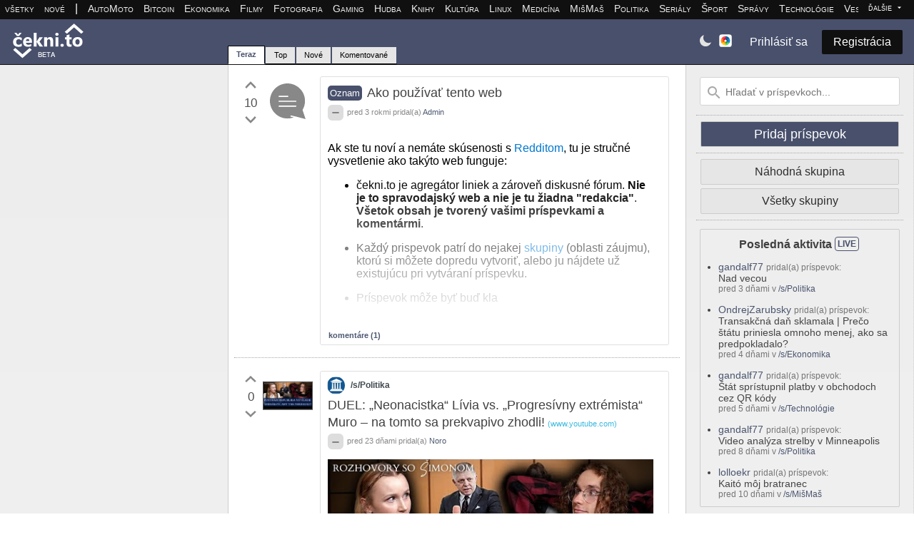

--- FILE ---
content_type: text/html; charset=utf-8
request_url: https://cekni.to/hot/2
body_size: 10543
content:
<!DOCTYPE html>
<html lang="sk">
  <head>
    
    <meta charset="utf-8">
    <meta name="keywords" content="forum, social, diskusie, reddit, slovensko, cekni, cekni.to, www.cekni.to" />
    <meta name="referrer" content="always"/>
            <meta name="twitter:description" content="čekni.to: homepage tvojho internetu" />
        <meta name="twitter:image:src" content="https://cekni.to/static/img/android-chrome-512x512.png" />
        <meta name="twitter:title" content="čekni.to" />
        <meta name="twitter:image:width" content="512" />
        <meta name="twitter:card" content="summary" />
        <meta name="twitter:image:height" content="512" />
        <meta name="description" content="čekni.to: homepage tvojho internetu" />
        <meta property="og:description" content="čekni.to: homepage tvojho internetu" />
        <meta property="og:image" content="https://cekni.to/static/img/android-chrome-512x512.png" />
        <meta property="og:title" content="čekni.to" />
        <meta property="og:image:width" content="512" />
        <meta property="og:image:height" content="512" />

    <meta name="robots" content="index, follow"/>
    <meta name="viewport" content="width=device-width, initial-scale=1.0"/>

    <!-- mobile stuff -->
    <meta name="theme-color" content="white"/>
    <meta name="msapplication-navbutton-color" content="white"/>
    <meta name="mobile-web-app-capable" content="yes"/>
    <meta name="apple-mobile-web-app-status-bar-style" content="white-translucent"/>

    <!--    <link rel="icon" href="/static/img/icon.png"> -->

    <link rel="apple-touch-icon" sizes="180x180" href="/static/img/apple-touch-icon.png">
    <link rel="icon" type="image/png" sizes="32x32" href="/static/img/favicon-32x32.png">
    <link rel="icon" type="image/png" sizes="16x16" href="/static/img/favicon-16x16.png">
    <link rel="manifest" href="/static/site.webmanifest">
    <link rel="mask-icon" href="/static/img/safari-pinned-tab.svg" color="#800000">
    <link rel="shortcut icon" href="/static/img/favicon.ico">
    <meta name="msapplication-TileColor" content="#b91d47">
    <meta name="msapplication-config" content="/static/browserconfig.xml">
    <meta name="theme-color" content="#ffffff">

    <title>                      čekni.to: homepage tvojho internetu      </title>

    <link rel="stylesheet" type="text/css" href="/static/gen/main.d766760411ac00471ca7.css">

    <link rel="alternate" type="application/rss+xml" title="RSS" href="https://cekni.to/all/new.rss">

    <script src="/static//js/Setcolor.js"></script>

  </head>
<body class="  ">
  <div class="th-subbar pure-u-1">
    <ul id="topbar">
      <li><a href="/all">všetky</a></li>
      <li><a href="/all/new">nové</a></li>
      <li>|</li>
        <li class="subinthebar"><a href="/s/AutoMoto">AutoMoto</a></li>
        <li class="subinthebar"><a href="/s/Bitcoin">Bitcoin</a></li>
        <li class="subinthebar"><a href="/s/Ekonomika">Ekonomika</a></li>
        <li class="subinthebar"><a href="/s/Filmy">Filmy</a></li>
        <li class="subinthebar"><a href="/s/Fotografia">Fotografia</a></li>
        <li class="subinthebar"><a href="/s/Gaming">Gaming</a></li>
        <li class="subinthebar"><a href="/s/Hudba">Hudba</a></li>
        <li class="subinthebar"><a href="/s/Knihy">Knihy</a></li>
        <li class="subinthebar"><a href="/s/Kult%C3%BAra">Kultúra</a></li>
        <li class="subinthebar"><a href="/s/Linux">Linux</a></li>
        <li class="subinthebar"><a href="/s/Medic%C3%ADna">Medicína</a></li>
        <li class="subinthebar"><a href="/s/Mi%C5%A1Ma%C5%A1">MišMaš</a></li>
        <li class="subinthebar"><a href="/s/Politika">Politika</a></li>
        <li class="subinthebar"><a href="/s/Seri%C3%A1ly">Seriály</a></li>
        <li class="subinthebar"><a href="/s/%C5%A0port">Šport</a></li>
        <li class="subinthebar"><a href="/s/Spr%C3%A1vy">Správy</a></li>
        <li class="subinthebar"><a href="/s/Technol%C3%B3gie">Technológie</a></li>
        <li class="subinthebar"><a href="/s/Vesm%C3%ADr">Vesmír</a></li>
        <li class="subinthebar"><a href="/s/Videoklipy">Videoklipy</a></li>
        <li class="subinthebar"><a href="/s/Windows">Windows</a></li>

    </ul>
    <div id="subsdropdown">
      <div class="dropdown-toggle moremenu">
        ďalšie <span class="tx-icon" data-icon="down"></span>
      </div>
      <ul id="hiddensubs"></ul>
    </div>
  </div>

  <div id="menu" class="th-navbar pure-g">
      <a class="banner-link" href="/s/AutoMoto"></a>
      <a class="banner-link" href="/s/Bitcoin"></a>
      <a class="banner-link" href="/s/Ekonomika"></a>
      <a class="banner-link" href="/s/Filmy"></a>
      <a class="banner-link" href="/s/Fotografia"></a>
      <a class="banner-link" href="/s/Gaming"></a>
      <a class="banner-link" href="/s/Hudba"></a>
      <a class="banner-link" href="/s/Knihy"></a>
      <a class="banner-link" href="/s/Kult%C3%BAra"></a>
      <a class="banner-link" href="/s/Linux"></a>
      <a class="banner-link" href="/s/Medic%C3%ADna"></a>
      <a class="banner-link" href="/s/Mi%C5%A1Ma%C5%A1"></a>
      <a class="banner-link" href="/s/Politika"></a>
      <a class="banner-link" href="/s/Seri%C3%A1ly"></a>
      <a class="banner-link" href="/s/%C5%A0port"></a>
      <a class="banner-link" href="/s/Spr%C3%A1vy"></a>
      <a class="banner-link" href="/s/Technol%C3%B3gie"></a>
      <a class="banner-link" href="/s/Vesm%C3%ADr"></a>
      <a class="banner-link" href="/s/Videoklipy"></a>
      <a class="banner-link" href="/s/Windows"></a>
    <div class="cw-brand"> <!-- logo -->
      <div class="pure-menu">
        <a class="logocont" href="/">
          <svg xmlns="http://www.w3.org/2000/svg" viewBox="0 0 1335.515 622.692">
  <g fill="#fff">
  <g style="line-height:1.25;-inkscape-font-specification:'Nirmala UI, Bold';font-variant-ligatures:no-contextual;font-variant-caps:normal;font-variant-numeric:normal;font-variant-east-asian:normal" role="img" aria-label="čekni.to" font-weight="700" font-size="192" font-family="Nirmala UI">
    <path d="M78.177 317.888q-16.582 0-30.345-3.929-13.65-3.929-23.803-12.123-10.04-8.193-15.567-20.653Q2.934 268.724 2.934 252q0-17.623 5.866-30.419 5.979-12.796 16.583-21.214 10.266-7.97 23.69-11.674 13.424-3.704 27.864-3.704 12.973 0 23.915 2.806 10.942 2.807 20.418 7.296v34.46h-5.753q-2.369-2.02-5.753-4.715-3.272-2.694-8.122-5.275-4.625-2.47-10.153-4.041-5.528-1.684-12.86-1.684-16.245 0-25.044 10.327Q44.9 234.377 44.9 252q0 18.183 8.912 27.612 9.024 9.429 25.495 9.429 7.67 0 13.762-1.684 6.205-1.796 10.266-4.153 3.835-2.245 6.768-4.714 2.933-2.47 5.415-4.827h5.753v34.46q-9.588 4.489-20.08 7.07-10.378 2.695-23.013 2.695zm42.078-191.49L84.044 170.51H55.728l-36.211-44.113h29.781l20.87 25.48 20.757-25.48zM261.384 261.84h-83.247q1.994 27.652 35.018 27.652 21.061 0 37.013-9.92v28.272q-17.696 9.424-45.985 9.424-30.907 0-47.98-16.988-17.073-17.112-17.073-47.616 0-31.62 18.444-50.096 18.444-18.475 45.362-18.475 27.916 0 43.12 16.491 15.328 16.492 15.328 44.764zm-36.514-24.056q0-27.28-22.183-27.28-9.471 0-16.45 7.812-6.854 7.812-8.35 19.468zM412.675 314.168h-47.232l-40.751-62.992h-.499v62.992h-39.38V126.185h39.38v119.66h.499l38.01-58.652h46.733l-45.737 59.643zM550.631 314.168h-39.256v-70.556q0-29.512-21.185-29.512-10.22 0-16.824 7.812-6.605 7.812-6.605 19.84v72.416h-39.38V187.193h39.38v20.087h.498q14.082-23.187 41-23.187 42.372 0 42.372 52.327zM601.85 167.105q-9.969 0-16.325-5.828-6.355-5.952-6.355-14.508 0-8.804 6.355-14.384 6.356-5.58 16.326-5.58 10.094 0 16.325 5.58 6.356 5.58 6.356 14.384 0 8.928-6.356 14.632-6.23 5.704-16.325 5.704zm19.442 147.063h-39.38V187.193h39.38zM672.262 317.268q-9.72 0-16.2-5.952-6.481-5.952-6.481-14.632 0-8.928 6.605-14.632 6.73-5.704 16.7-5.704 10.094 0 16.45 5.828 6.48 5.704 6.48 14.508 0 9.052-6.605 14.88-6.48 5.704-16.949 5.704zM801.121 312.68q-8.723 4.588-26.295 4.588-41.624 0-41.624-43.028v-58.156h-20.687v-28.891h20.687v-27.404l39.256-11.16v38.564h28.663v28.891h-28.663v51.336q0 19.84 15.827 19.84 6.231 0 12.836-3.596zM882 317.268q-31.903 0-50.222-17.732-18.195-17.856-18.195-48.36 0-31.496 18.943-49.228 18.942-17.855 51.22-17.855 31.778 0 49.848 17.855 18.07 17.732 18.07 46.996 0 31.62-18.693 49.972-18.569 18.352-50.97 18.352zm.998-103.168q-13.958 0-21.685 9.548-7.726 9.548-7.726 27.032 0 36.58 29.66 36.58 28.289 0 28.289-37.572 0-35.588-28.538-35.588z"/>
  </g>
    <path d="M18.581 345.428c-7.706 6.88-14.088 12.849-14.182 13.264-.143.633 122.12 109.427 125.595 111.76.808.542 20.171-16.072 64.637-55.46l63.483-56.235-14.512-12.934c-8.872-7.907-14.899-12.658-15.506-12.224-.547.39-21.935 19.239-47.53 41.886-25.594 22.648-47.312 41.747-48.262 42.442-1.598 1.17-5.377-1.965-50.522-41.903-26.837-23.741-48.884-43.152-48.992-43.135-.11.016-6.503 5.66-14.209 12.539zM723.42 126.502c-7.707-6.88-14.089-12.849-14.182-13.265-.144-.632 122.119-109.426 125.594-111.76.808-.542 20.171 16.073 64.637 55.461l63.483 56.235-14.512 12.934c-8.872 7.907-14.898 12.658-15.506 12.224-.547-.39-21.935-19.24-47.53-41.887-25.594-22.647-47.312-41.746-48.262-42.441-1.598-1.17-5.377 1.964-50.522 41.902-26.837 23.742-48.883 43.153-48.992 43.136-.109-.017-6.502-5.66-14.209-12.54z" color="#000"/></g>
</svg>

        </a>
        <span class="motto">beta</span>
        <a href="/submit/link"><span id="createPostIcon" class="p-icon" data-icon="edit"></span></a>
        <a id="toggle" href="#" class="th-toggle">
          <s class="bar"></s>
          <s class="bar"></s>
        </a>
      </div>
    </div>

    <div id="th-uinfo" class="pure-u-1 pure-u-md-12-24"> <!-- class="pure-u-1 pure-u-md-8-24" -->
      <div class="cw-items can-transform">
        <div id="toggledark" class="glyphbutton">
          <span class="p-icon" data-icon="moon"></span>
        </div>
        <div class="glyphbutton">
          <div class="p-icon-color">
            <div class="color-picker">
              <span data-icon="color"></span>
            </div>
          </div>
        </div>
        <a href="/login?next=%2Fhot%2F2" class="pure-button pure-button-primary">Prihlásiť sa</a>
        <a href="/register" class="pure-button button-secondary">Registrácia</a>
        <input id="csrf_token" name="csrf_token" type="hidden" value="IjZiMDk5MDAyZjBlMGZjOWZkOWI1Yzg2ZjdjODJlZmJiODU5OWE3ZGUi.aXTR5g.QOimpom8in78WGQfXnOi94IGYJI">
      </div>
    </div>
  </div>

    <div class="pure-g new-g">
    <div id="nobar" class="nobar pure-u-1 pure-u-md-7-24"> <!-- nobar -->
    </div>

    <div class="pure-u-1 pure-u-md-10-24"> <!-- main -->
        <div class="pure-g-menu">
    <div id="sortbuttons" role="group" class="pure-button-group">
      <div class="pure-g">
            <a href="/hot" title="Aktuálne najlepšie príspevky" class="pure-button button-xsmall pure-button-primary">Teraz</a>
            <a href="/top" title="Najlepšie príspevky" class="pure-button button-xsmall ">Top</a>
            <a href="/new" title="Najnovšie príspevky" class="pure-button button-xsmall ">Nové</a>
            <a href="/commented" title="Príspevky s najnovším komentárom" class="pure-button button-xsmall ">Komentované</a>
      </div>
    </div>
  </div>

      <div id="container">
      <div id="announcement-post" class="alldaposts">
      <div pid="2594" class="post  ">
    <div class="misctainer">
      <div class="votebuttons">
        <div title="Pridaj hlas" class="upvote " data-pid="2594" data-icon="upvote"></div>
        <div class="score">10</div>
        <div title="Uber hlas" class="downvote " data-pid="2594" data-icon="downvote"></div>
      </div>
      <div class="thcontainer">
        <a href="/s/Oznamy/2594/ako-pouzivat-tento-web">
        <div class="thumbnail">
            <span class="placeholder" data-icon="chat"></span>
        </div>
        </a>
      </div>
    </div>
    <div class="pbody">
      <div class="sub-icon-name-container">
      </div>
      <div class="post-heading">
        <span class="announcement">Oznam</span>
          <a href="/s/Oznamy/2594/ako-pouzivat-tento-web" class="title  False">Ako používať tento web</a>       </div>

      <div class="author">
          <div class="expando" data-pid="2594" data-t="txt" title="Zobraziť obsah príspevku" data-link="None"><div data-icon="text" class="icon expando-btn"></div></div>

        <time-ago datetime="2023-03-31T22:58:06.652920Z"></time-ago> pridal(a) <a class="authorlink" href="/u/Admin">Admin</a>

      </div>
      <div class="links" data-sid="f15e98bb-e262-47b0-ab1f-10a64c3190cd">
        <a class="comments" href="/s/Oznamy/2594/ako-pouzivat-tento-web">
            komentáre (1)         </a>
      </div>
    </div>
</div>

      <hr/>
      </div>

  <div class="alldaposts">
        <div pid="5839" class="post  ">
    <div class="misctainer">
      <div class="votebuttons">
        <div title="Pridaj hlas" class="upvote " data-pid="5839" data-icon="upvote"></div>
        <div class="score">0</div>
        <div title="Uber hlas" class="downvote " data-pid="5839" data-icon="downvote"></div>
      </div>
      <div class="thcontainer">
          <a target="_blank" rel="noopener nofollow ugc" href="https://www.youtube.com/watch?v=Tk2jfTpY2jg">
        <div class="thumbnail">
              <img alt="Thumbnail"
                   class="lazy "
                   src="/static/img/1x1.gif"
                   data-src="https://uploads.cekni.to/thumbs/4db70edd-5d8e-50e9-8738-c91b98c98b5e.jpg"/>
        </div>
        </a>
      </div>
    </div>
    <div class="pbody">
      <div class="sub-icon-name-container">
          <a class="sub-icon-link" href="/s/Politika">
            <div class="sub-icon-round">
              <img id="icon-preview"
                   src="https://uploads.cekni.to/thumbs/2a683494-f929-5698-8774-0770d7faecc2.jpg"
                   alt="Sub Icon">
            </div>
          </a>
        <span><a class="sub-icon-text" href="/s/Politika">/s/Politika</a></span>
      </div>
      <div class="post-heading">
          <a target="_blank" rel="noopener nofollow ugc" href="https://www.youtube.com/watch?v=Tk2jfTpY2jg" class="title  False">DUEL: „Neonacistka“ Lívia vs. „Progresívny extrémista“ Muro – na tomto sa prekvapivo zhodli!</a> <a href="/domain/www.youtube.com" class="domain">(www.youtube.com)</a>
      </div>

      <div class="author">
            <div class="expando" data-pid="5839" data-t="lnk" title="Ukázať video" data-link="https://www.youtube.com/watch?v=Tk2jfTpY2jg"><div data-icon="play" class="icon expando-btn"></div></div>

        <time-ago datetime="2026-01-01T16:57:42.793013Z"></time-ago> pridal(a) <a class="authorlink" href="/u/Noro">Noro</a>

      </div>
      <div class="links" data-sid="05bf86ed-c652-486d-b43f-36b1153a28e6">
        <a class="comments" href="/s/Politika/5839/duel-neonacistka-livia-vs-progresivny-extremista-muro-na-tomto-sa-prekvapivo-zho">
            komentáre (1)         </a>
      </div>
    </div>
</div>

        <div pid="5836" class="post  ">
    <div class="misctainer">
      <div class="votebuttons">
        <div title="Pridaj hlas" class="upvote " data-pid="5836" data-icon="upvote"></div>
        <div class="score">3</div>
        <div title="Uber hlas" class="downvote " data-pid="5836" data-icon="downvote"></div>
      </div>
      <div class="thcontainer">
        <a href="/s/MišMaš/5836/kaufland-pridal-novu-moznost-platby">
        <div class="thumbnail">
              <img alt="Thumbnail"
                   class="lazy "
                   src="/static/img/1x1.gif"
                   data-src="https://uploads.cekni.to/thumbs/864a061a-2c19-5180-84dd-758b17fc7193.jpg"/>
        </div>
        </a>
      </div>
    </div>
    <div class="pbody">
      <div class="sub-icon-name-container">
          <a class="sub-icon-link" href="/s/MišMaš">
            <div class="sub-icon-round">
              <img id="icon-preview"
                   src="https://uploads.cekni.to/thumbs/0c8beb29-e517-5cbe-bb04-4c88327348f2.jpg"
                   alt="Sub Icon">
            </div>
          </a>
        <span><a class="sub-icon-text" href="/s/MišMaš">/s/MišMaš</a></span>
      </div>
      <div class="post-heading">
          <a target="_blank" rel="noopener nofollow ugc" href="https://uploads.cekni.to/ups/22e609d0-c1f9-5777-a315-ff51202c2dbd.webp" class="title  False">Kaufland pridal novú možnosť platby</a> <a href="/domain/uploads.cekni.to" class="domain">(uploads.cekni.to)</a>
      </div>

      <div class="author">
          <div class="expando" data-pid="5836" data-t="lnk" title="Ukázať obrázok" data-link="https://uploads.cekni.to/ups/22e609d0-c1f9-5777-a315-ff51202c2dbd.webp"><div data-icon="image" class="icon expando-btn"></div></div>

        <time-ago datetime="2025-12-31T16:07:31.412624Z"></time-ago> pridal(a) <a class="authorlink" href="/u/gandalf77">gandalf77</a>

      </div>
      <div class="links" data-sid="872db82f-a389-453c-b78d-2bfaf0edccec">
        <a class="comments" href="/s/MišMaš/5836/kaufland-pridal-novu-moznost-platby">
            komentuj         </a>
      </div>
    </div>
</div>

        <div pid="5834" class="post  ">
    <div class="misctainer">
      <div class="votebuttons">
        <div title="Pridaj hlas" class="upvote " data-pid="5834" data-icon="upvote"></div>
        <div class="score">0</div>
        <div title="Uber hlas" class="downvote " data-pid="5834" data-icon="downvote"></div>
      </div>
      <div class="thcontainer">
          <a target="_blank" rel="noopener nofollow ugc" href="https://www.postoj.sk/187614/rusi-zverejnili-video-dronu-ktory-vraj-ukrajina-vyslala-na-putinovo-sidlo">
        <div class="thumbnail">
              <span class="placeholder deferred "
                    data-icon="link"
                    data-deferred="SubPost-5834"></span>
        </div>
        </a>
      </div>
    </div>
    <div class="pbody">
      <div class="sub-icon-name-container">
          <a class="sub-icon-link" href="/s/Politika">
            <div class="sub-icon-round">
              <img id="icon-preview"
                   src="https://uploads.cekni.to/thumbs/2a683494-f929-5698-8774-0770d7faecc2.jpg"
                   alt="Sub Icon">
            </div>
          </a>
        <span><a class="sub-icon-text" href="/s/Politika">/s/Politika</a></span>
      </div>
      <div class="post-heading">
          <a class="postflair" style="color:#ffffff; background-color:#af0323; border-color:#af0323;" href="/s/Politika/hot?flair=%F0%9F%87%B7%F0%9F%87%BA+Rusko-Ukrajina+%F0%9F%87%BA%F0%9F%87%A6">🇷🇺 Rusko-Ukrajina 🇺🇦</a>           <a target="_blank" rel="noopener nofollow ugc" href="https://www.postoj.sk/187614/rusi-zverejnili-video-dronu-ktory-vraj-ukrajina-vyslala-na-putinovo-sidlo" class="title  False">Rusi zverejnili video zničeného dronu, ktorý vraj Ukrajina vyslala na Putinovo sídlo</a> <a href="/domain/www.postoj.sk" class="domain">(www.postoj.sk)</a>
      </div>

      <div class="author">

        <time-ago datetime="2025-12-31T15:59:56.168884Z"></time-ago> pridal(a) <a class="authorlink" href="/u/OndrejZarubsky">OndrejZarubsky</a>

      </div>
      <div class="links" data-sid="05bf86ed-c652-486d-b43f-36b1153a28e6">
        <a class="comments" href="/s/Politika/5834/rusi-zverejnili-video-zniceneho-dronu-ktory-vraj-ukrajina-vyslala-na-putinovo-si">
            komentuj         </a>
      </div>
    </div>
</div>

        <div pid="5832" class="post  ">
    <div class="misctainer">
      <div class="votebuttons">
        <div title="Pridaj hlas" class="upvote " data-pid="5832" data-icon="upvote"></div>
        <div class="score">2</div>
        <div title="Uber hlas" class="downvote " data-pid="5832" data-icon="downvote"></div>
      </div>
      <div class="thcontainer">
          <a target="_blank" rel="noopener nofollow ugc" href="https://www.postoj.sk/187541/o-smutnych-koncoch-stredoeuropskeho-liberalizmu">
        <div class="thumbnail">
              <img alt="Thumbnail"
                   class="lazy "
                   src="/static/img/1x1.gif"
                   data-src="https://uploads.cekni.to/thumbs/7243b39c-96af-558f-b8b4-706401858e37.jpg"/>
        </div>
        </a>
      </div>
    </div>
    <div class="pbody">
      <div class="sub-icon-name-container">
          <a class="sub-icon-link" href="/s/Politika">
            <div class="sub-icon-round">
              <img id="icon-preview"
                   src="https://uploads.cekni.to/thumbs/2a683494-f929-5698-8774-0770d7faecc2.jpg"
                   alt="Sub Icon">
            </div>
          </a>
        <span><a class="sub-icon-text" href="/s/Politika">/s/Politika</a></span>
      </div>
      <div class="post-heading">
          <a target="_blank" rel="noopener nofollow ugc" href="https://www.postoj.sk/187541/o-smutnych-koncoch-stredoeuropskeho-liberalizmu" class="title  False">Démoni Adama Michnika | O smutných koncoch stredoeurópskeho liberalizmu | Postoj</a> <a href="/domain/www.postoj.sk" class="domain">(www.postoj.sk)</a>
      </div>

      <div class="author">

        <time-ago datetime="2025-12-31T10:26:51.562291Z"></time-ago> pridal(a) <a class="authorlink" href="/u/cestovatel">cestovatel</a>

      </div>
      <div class="links" data-sid="05bf86ed-c652-486d-b43f-36b1153a28e6">
        <a class="comments" href="/s/Politika/5832/demoni-adama-michnika-o-smutnych-koncoch-stredoeuropskeho-liberalizmu-postoj">
            komentuj         </a>
      </div>
    </div>
</div>

        <div pid="5830" class="post  ">
    <div class="misctainer">
      <div class="votebuttons">
        <div title="Pridaj hlas" class="upvote " data-pid="5830" data-icon="upvote"></div>
        <div class="score">2</div>
        <div title="Uber hlas" class="downvote " data-pid="5830" data-icon="downvote"></div>
      </div>
      <div class="thcontainer">
          <a target="_blank" rel="noopener nofollow ugc" href="https://www.hlavnespravy.sk/bulharsko-sa-luci-s-levom-euro-vstupuje-do-krajiny-s-nadejami-aj-obavami/4175992">
        <div class="thumbnail">
              <img alt="Thumbnail"
                   class="lazy "
                   src="/static/img/1x1.gif"
                   data-src="https://uploads.cekni.to/thumbs/d9fb1526-c56b-5ab8-986a-d34456590c5f.jpg"/>
        </div>
        </a>
      </div>
    </div>
    <div class="pbody">
      <div class="sub-icon-name-container">
          <a class="sub-icon-link" href="/s/Ekonomika">
            <div class="sub-icon-round">
              <img id="icon-preview"
                   src="https://uploads.cekni.to/thumbs/277ba84a-c99d-5c8e-b514-f191fb6019d7.jpg"
                   alt="Sub Icon">
            </div>
          </a>
        <span><a class="sub-icon-text" href="/s/Ekonomika">/s/Ekonomika</a></span>
      </div>
      <div class="post-heading">
          <a target="_blank" rel="noopener nofollow ugc" href="https://www.hlavnespravy.sk/bulharsko-sa-luci-s-levom-euro-vstupuje-do-krajiny-s-nadejami-aj-obavami/4175992" class="title  False">Bulharsko sa lúči s levom. Euro vstupuje do krajiny s nádejami aj obavami</a> <a href="/domain/www.hlavnespravy.sk" class="domain">(www.hlavnespravy.sk)</a>
      </div>

      <div class="author">

        <time-ago datetime="2025-12-31T08:22:34.875744Z"></time-ago> pridal(a) <a class="authorlink" href="/u/Marko">Marko</a>

      </div>
      <div class="links" data-sid="723e1d45-7613-4123-854c-ec1dfda76ac7">
        <a class="comments" href="/s/Ekonomika/5830/bulharsko-sa-luci-s-levom-euro-vstupuje-do-krajiny-s-nadejami-aj-obavami">
            komentuj         </a>
      </div>
    </div>
</div>

        <div pid="5828" class="post  ">
    <div class="misctainer">
      <div class="votebuttons">
        <div title="Pridaj hlas" class="upvote " data-pid="5828" data-icon="upvote"></div>
        <div class="score">1</div>
        <div title="Uber hlas" class="downvote " data-pid="5828" data-icon="downvote"></div>
      </div>
      <div class="thcontainer">
          <a target="_blank" rel="noopener nofollow ugc" href="https://marker.sk/clanky/881/oplati-sa-vyrazit-na-silvestrovske-oslavy-v-bratislave">
        <div class="thumbnail">
              <img alt="Thumbnail"
                   class="lazy "
                   src="/static/img/1x1.gif"
                   data-src="https://uploads.cekni.to/thumbs/ff0c861b-bdda-51a7-9bfe-f18b1d399f46.jpg"/>
        </div>
        </a>
      </div>
    </div>
    <div class="pbody">
      <div class="sub-icon-name-container">
          <a class="sub-icon-link" href="/s/Kultúra">
            <div class="sub-icon-round">
              <img id="icon-preview"
                   src="https://uploads.cekni.to/thumbs/80ca07c5-194d-5df2-9731-e1926e1eecb5.jpg"
                   alt="Sub Icon">
            </div>
          </a>
        <span><a class="sub-icon-text" href="/s/Kultúra">/s/Kultúra</a></span>
      </div>
      <div class="post-heading">
          <a target="_blank" rel="noopener nofollow ugc" href="https://marker.sk/clanky/881/oplati-sa-vyrazit-na-silvestrovske-oslavy-v-bratislave" class="title  False">Oplatí sa vyraziť na silvestrovské oslavy v Bratislave?</a> <a href="/domain/marker.sk" class="domain">(marker.sk)</a>
      </div>

      <div class="author">

        <time-ago datetime="2025-12-31T07:55:50.544215Z"></time-ago> pridal(a) <a class="authorlink" href="/u/Marko">Marko</a>

      </div>
      <div class="links" data-sid="515231c3-9d6e-4b05-9778-56429cc28a33">
        <a class="comments" href="/s/Kultúra/5828/oplati-sa-vyrazit-na-silvestrovske-oslavy-v-bratislave">
            komentuj         </a>
      </div>
    </div>
</div>

        <div pid="5806" class="post  ">
    <div class="misctainer">
      <div class="votebuttons">
        <div title="Pridaj hlas" class="upvote " data-pid="5806" data-icon="upvote"></div>
        <div class="score">3</div>
        <div title="Uber hlas" class="downvote " data-pid="5806" data-icon="downvote"></div>
      </div>
      <div class="thcontainer">
          <a target="_blank" rel="noopener nofollow ugc" href="https://www.youtube.com/watch?v=L-4P6m6ebBg">
        <div class="thumbnail">
              <img alt="Thumbnail"
                   class="lazy "
                   src="/static/img/1x1.gif"
                   data-src="https://uploads.cekni.to/thumbs/6df644db-847c-5174-9b74-5d97cf6deeb5.jpg"/>
        </div>
        </a>
      </div>
    </div>
    <div class="pbody">
      <div class="sub-icon-name-container">
          <a class="sub-icon-link" href="/s/Filmy">
            <div class="sub-icon-round">
              <img id="icon-preview"
                   src="https://uploads.cekni.to/thumbs/6f30fb9b-5a7c-5974-84f2-6dc5295e1c7b.jpg"
                   alt="Sub Icon">
            </div>
          </a>
        <span><a class="sub-icon-text" href="/s/Filmy">/s/Filmy</a></span>
      </div>
      <div class="post-heading">
          <a target="_blank" rel="noopener nofollow ugc" href="https://www.youtube.com/watch?v=L-4P6m6ebBg" class="title  False">ŠTÚR (2026) oficiálny trailer</a> <a href="/domain/www.youtube.com" class="domain">(www.youtube.com)</a>
      </div>

      <div class="author">
            <div class="expando" data-pid="5806" data-t="lnk" title="Ukázať video" data-link="https://www.youtube.com/watch?v=L-4P6m6ebBg"><div data-icon="play" class="icon expando-btn"></div></div>

        <time-ago datetime="2025-12-27T15:34:20.539865Z"></time-ago> pridal(a) <a class="authorlink" href="/u/ceknito">ceknito</a>

      </div>
      <div class="links" data-sid="20d4990f-61ba-414b-848b-8d9b260093d2">
        <a class="comments" href="/s/Filmy/5806/stur-2026-oficialny-trailer">
            komentuj         </a>
      </div>
    </div>
</div>

        <div pid="5756" class="post  ">
    <div class="misctainer">
      <div class="votebuttons">
        <div title="Pridaj hlas" class="upvote " data-pid="5756" data-icon="upvote"></div>
        <div class="score">5</div>
        <div title="Uber hlas" class="downvote " data-pid="5756" data-icon="downvote"></div>
      </div>
      <div class="thcontainer">
          <a target="_blank" rel="noopener nofollow ugc" href="https://www.youtube.com/watch?v=1PwAlYks128">
        <div class="thumbnail">
              <img alt="Thumbnail"
                   class="lazy "
                   src="/static/img/1x1.gif"
                   data-src="https://uploads.cekni.to/thumbs/f1fb08c6-6d8a-52e5-9383-d3aff790e5ac.jpg"/>
        </div>
        </a>
      </div>
    </div>
    <div class="pbody">
      <div class="sub-icon-name-container">
          <a class="sub-icon-link" href="/s/Hudba">
            <div class="sub-icon-round">
              <img id="icon-preview"
                   src="https://uploads.cekni.to/thumbs/0f9213ac-2706-50da-916c-284808018f14.jpg"
                   alt="Sub Icon">
            </div>
          </a>
        <span><a class="sub-icon-text" href="/s/Hudba">/s/Hudba</a></span>
      </div>
      <div class="post-heading">
          <a target="_blank" rel="noopener nofollow ugc" href="https://www.youtube.com/watch?v=1PwAlYks128" class="title  False">Aneta Krejčíková NÁVRAT (Live session Zuzana Navarová)</a> <a href="/domain/www.youtube.com" class="domain">(www.youtube.com)</a>
      </div>

      <div class="author">
            <div class="expando" data-pid="5756" data-t="lnk" title="Ukázať video" data-link="https://www.youtube.com/watch?v=1PwAlYks128"><div data-icon="play" class="icon expando-btn"></div></div>

        <time-ago datetime="2025-12-20T17:32:44.530714Z"></time-ago> pridal(a) <a class="authorlink" href="/u/gandalf77">gandalf77</a>

      </div>
      <div class="links" data-sid="3ffcf118-22fd-4a40-9fd6-116021ab66f9">
        <a class="comments" href="/s/Hudba/5756/aneta-krejcikova-navrat-live-session-zuzana-navarova">
            komentuj         </a>
      </div>
    </div>
</div>

        <div pid="5754" class="post  ">
    <div class="misctainer">
      <div class="votebuttons">
        <div title="Pridaj hlas" class="upvote " data-pid="5754" data-icon="upvote"></div>
        <div class="score">0</div>
        <div title="Uber hlas" class="downvote " data-pid="5754" data-icon="downvote"></div>
      </div>
      <div class="thcontainer">
        <a href="/s/MišMaš/5754/nove-informacie">
        <div class="thumbnail">
              <img alt="Thumbnail"
                   class="lazy "
                   src="/static/img/1x1.gif"
                   data-src="https://uploads.cekni.to/thumbs/fa39a795-5b45-5c39-a1fa-2f642aa6dde0.jpg"/>
        </div>
        </a>
      </div>
    </div>
    <div class="pbody">
      <div class="sub-icon-name-container">
          <a class="sub-icon-link" href="/s/MišMaš">
            <div class="sub-icon-round">
              <img id="icon-preview"
                   src="https://uploads.cekni.to/thumbs/0c8beb29-e517-5cbe-bb04-4c88327348f2.jpg"
                   alt="Sub Icon">
            </div>
          </a>
        <span><a class="sub-icon-text" href="/s/MišMaš">/s/MišMaš</a></span>
      </div>
      <div class="post-heading">
          <a target="_blank" rel="noopener nofollow ugc" href="https://uploads.cekni.to/ups/0649af67-c292-5a0e-a7b5-66bfa4ff7ea9.jpg" class="title  False">Nové informácie</a> <a href="/domain/uploads.cekni.to" class="domain">(uploads.cekni.to)</a>
      </div>

      <div class="author">
          <div class="expando" data-pid="5754" data-t="lnk" title="Ukázať obrázok" data-link="https://uploads.cekni.to/ups/0649af67-c292-5a0e-a7b5-66bfa4ff7ea9.jpg"><div data-icon="image" class="icon expando-btn"></div></div>

        <time-ago datetime="2025-12-20T07:07:38.488402Z"></time-ago> pridal(a) <a class="authorlink" href="/u/gandalf77">gandalf77</a>

      </div>
      <div class="links" data-sid="872db82f-a389-453c-b78d-2bfaf0edccec">
        <a class="comments" href="/s/MišMaš/5754/nove-informacie">
            komentuj         </a>
      </div>
    </div>
</div>

        <div pid="5752" class="post  ">
    <div class="misctainer">
      <div class="votebuttons">
        <div title="Pridaj hlas" class="upvote " data-pid="5752" data-icon="upvote"></div>
        <div class="score">2</div>
        <div title="Uber hlas" class="downvote " data-pid="5752" data-icon="downvote"></div>
      </div>
      <div class="thcontainer">
          <a target="_blank" rel="noopener nofollow ugc" href="https://www.zilinak.sk/clanky/38232/video-nehoda-v-nebezpecnom-trnovskom-esicku-havarovat-mala-blanarova-dcera-z-miesta-odisla-pred-prichodom-policie">
        <div class="thumbnail">
              <img alt="Thumbnail"
                   class="lazy "
                   src="/static/img/1x1.gif"
                   data-src="https://uploads.cekni.to/thumbs/2d54f453-3a5d-5d65-a61c-83d33d434e54.jpg"/>
        </div>
        </a>
      </div>
    </div>
    <div class="pbody">
      <div class="sub-icon-name-container">
          <a class="sub-icon-link" href="/s/Správy">
            <div class="sub-icon-round">
              <img id="icon-preview"
                   src="https://uploads.cekni.to/thumbs/ee04a605-7d3d-5f76-b070-dfb217e4533a.jpg"
                   alt="Sub Icon">
            </div>
          </a>
        <span><a class="sub-icon-text" href="/s/Správy">/s/Správy</a></span>
      </div>
      <div class="post-heading">
          <a target="_blank" rel="noopener nofollow ugc" href="https://www.zilinak.sk/clanky/38232/video-nehoda-v-nebezpecnom-trnovskom-esicku-havarovat-mala-blanarova-dcera-z-miesta-odisla-pred-prichodom-policie" class="title  False">VIDEO: V nebezpečnom esíčku havarovala Blanárova dcéra, z miesta odišla</a> <a href="/domain/www.zilinak.sk" class="domain">(www.zilinak.sk)</a>
      </div>

      <div class="author">

        <time-ago datetime="2025-12-19T19:02:18.753361Z"></time-ago> pridal(a) <a class="authorlink" href="/u/Lojzo">Lojzo</a>

      </div>
      <div class="links" data-sid="0ba054d4-040a-47b5-8735-b76feffb7d2a">
        <a class="comments" href="/s/Správy/5752/video-v-nebezpecnom-esicku-havarovala-blanarova-dcera-z-miesta-odisla">
            komentuj         </a>
      </div>
    </div>
</div>

        <div pid="5751" class="post  ">
    <div class="misctainer">
      <div class="votebuttons">
        <div title="Pridaj hlas" class="upvote " data-pid="5751" data-icon="upvote"></div>
        <div class="score">2</div>
        <div title="Uber hlas" class="downvote " data-pid="5751" data-icon="downvote"></div>
      </div>
      <div class="thcontainer">
          <a target="_blank" rel="noopener nofollow ugc" href="https://kosicednes.sk/spravy/exkluzivne-za-unavu-sme-trestani-rusnovodic-o-zlych-podmienkach-a-chatrajucich-tratiach/">
        <div class="thumbnail">
              <img alt="Thumbnail"
                   class="lazy "
                   src="/static/img/1x1.gif"
                   data-src="https://uploads.cekni.to/thumbs/873cb455-1ae6-5431-bad6-1326764d9f3f.jpg"/>
        </div>
        </a>
      </div>
    </div>
    <div class="pbody">
      <div class="sub-icon-name-container">
          <a class="sub-icon-link" href="/s/Ekonomika">
            <div class="sub-icon-round">
              <img id="icon-preview"
                   src="https://uploads.cekni.to/thumbs/277ba84a-c99d-5c8e-b514-f191fb6019d7.jpg"
                   alt="Sub Icon">
            </div>
          </a>
        <span><a class="sub-icon-text" href="/s/Ekonomika">/s/Ekonomika</a></span>
      </div>
      <div class="post-heading">
          <a target="_blank" rel="noopener nofollow ugc" href="https://kosicednes.sk/spravy/exkluzivne-za-unavu-sme-trestani-rusnovodic-o-zlych-podmienkach-a-chatrajucich-tratiach/" class="title  False">EXKLUZÍVNE: „Za únavu sme trestaní!“ Rušňovodič o zlých podmienkach a chátrajúcich tratiach</a> <a href="/domain/kosicednes.sk" class="domain">(kosicednes.sk)</a>
      </div>

      <div class="author">

        <time-ago datetime="2025-12-19T18:24:44.484962Z"></time-ago> pridal(a) <a class="authorlink" href="/u/Lojzo">Lojzo</a>

      </div>
      <div class="links" data-sid="723e1d45-7613-4123-854c-ec1dfda76ac7">
        <a class="comments" href="/s/Ekonomika/5751/exkluzivne-za-unavu-sme-trestani-rusnovodic-o-zlych-podmienkach-a-chatrajucich-t">
            komentuj         </a>
      </div>
    </div>
</div>

        <div pid="5740" class="post  ">
    <div class="misctainer">
      <div class="votebuttons">
        <div title="Pridaj hlas" class="upvote " data-pid="5740" data-icon="upvote"></div>
        <div class="score">1</div>
        <div title="Uber hlas" class="downvote " data-pid="5740" data-icon="downvote"></div>
      </div>
      <div class="thcontainer">
          <a target="_blank" rel="noopener nofollow ugc" href="https://ec.europa.eu/commission/presscorner/detail/en/ip_25_3051">
        <div class="thumbnail">
              <img alt="Thumbnail"
                   class="lazy "
                   src="/static/img/1x1.gif"
                   data-src="https://uploads.cekni.to/thumbs/2c1a5426-5917-58a0-b453-0a720650cc08.jpg"/>
        </div>
        </a>
      </div>
    </div>
    <div class="pbody">
      <div class="sub-icon-name-container">
          <a class="sub-icon-link" href="/s/AutoMoto">
            <div class="sub-icon-round">
              <img id="icon-preview"
                   src="https://uploads.cekni.to/thumbs/263f07b4-ce7e-5fe1-8b71-ff0918a1cb3c.jpg"
                   alt="Sub Icon">
            </div>
          </a>
        <span><a class="sub-icon-text" href="/s/AutoMoto">/s/AutoMoto</a></span>
      </div>
      <div class="post-heading">
          <a target="_blank" rel="noopener nofollow ugc" href="https://ec.europa.eu/commission/presscorner/detail/en/ip_25_3051" class="title  False">EÚ ruší úplný zákaz predaja áut so spaľovacím motorom od 2035</a> <a href="/domain/ec.europa.eu" class="domain">(ec.europa.eu)</a>
      </div>

      <div class="author">

        <time-ago datetime="2025-12-17T16:42:36.091082Z"></time-ago> pridal(a) <a class="authorlink" href="/u/Pretorian">Pretorian</a>

      </div>
      <div class="links" data-sid="b5b607aa-41d3-4fa4-acd3-c627ab4da8dc">
        <a class="comments" href="/s/AutoMoto/5740/eu-rusi-uplny-zakaz-predaja-aut-so-spalovacim-motorom-od-2035">
            komentuj         </a>
      </div>
    </div>
</div>

        <div pid="5734" class="post  ">
    <div class="misctainer">
      <div class="votebuttons">
        <div title="Pridaj hlas" class="upvote " data-pid="5734" data-icon="upvote"></div>
        <div class="score">2</div>
        <div title="Uber hlas" class="downvote " data-pid="5734" data-icon="downvote"></div>
      </div>
      <div class="thcontainer">
          <a target="_blank" rel="noopener nofollow ugc" href="https://medium.seznam.cz/clanek/d-lakomy-slovensko-v-rozkladu-hrouti-se-ekonomika-i-pravni-stat-blizi-se-revoluce-217684">
        <div class="thumbnail">
              <img alt="Thumbnail"
                   class="lazy "
                   src="/static/img/1x1.gif"
                   data-src="https://uploads.cekni.to/thumbs/d1f99c6c-8e4a-52cf-9bdc-b8f3000d4c80.jpg"/>
        </div>
        </a>
      </div>
    </div>
    <div class="pbody">
      <div class="sub-icon-name-container">
          <a class="sub-icon-link" href="/s/Politika">
            <div class="sub-icon-round">
              <img id="icon-preview"
                   src="https://uploads.cekni.to/thumbs/2a683494-f929-5698-8774-0770d7faecc2.jpg"
                   alt="Sub Icon">
            </div>
          </a>
        <span><a class="sub-icon-text" href="/s/Politika">/s/Politika</a></span>
      </div>
      <div class="post-heading">
          <a target="_blank" rel="noopener nofollow ugc" href="https://medium.seznam.cz/clanek/d-lakomy-slovensko-v-rozkladu-hrouti-se-ekonomika-i-pravni-stat-blizi-se-revoluce-217684" class="title  False">Slovensko v rozkladu. Hroutí se ekonomika i právní stát. Blíží se revoluce?</a> <a href="/domain/medium.seznam.cz" class="domain">(medium.seznam.cz)</a>
      </div>

      <div class="author">

        <time-ago datetime="2025-12-15T14:20:51.307864Z"></time-ago> pridal(a) <a class="authorlink" href="/u/Návrat">Návrat</a>

      </div>
      <div class="links" data-sid="05bf86ed-c652-486d-b43f-36b1153a28e6">
        <a class="comments" href="/s/Politika/5734/slovensko-v-rozkladu-hrouti-se-ekonomika-i-pravni-stat-blizi-se-revoluce">
            komentáre (2)         </a>
      </div>
    </div>
</div>

        <div pid="5721" class="post  ">
    <div class="misctainer">
      <div class="votebuttons">
        <div title="Pridaj hlas" class="upvote " data-pid="5721" data-icon="upvote"></div>
        <div class="score">2</div>
        <div title="Uber hlas" class="downvote " data-pid="5721" data-icon="downvote"></div>
      </div>
      <div class="thcontainer">
          <a target="_blank" rel="noopener nofollow ugc" href="https://www.youtube.com/watch?v=iJ95AMoNmic">
        <div class="thumbnail">
              <img alt="Thumbnail"
                   class="lazy "
                   src="/static/img/1x1.gif"
                   data-src="https://uploads.cekni.to/thumbs/17dfc864-c3e5-5536-8c52-a3e395980bff.jpg"/>
        </div>
        </a>
      </div>
    </div>
    <div class="pbody">
      <div class="sub-icon-name-container">
          <a class="sub-icon-link" href="/s/Politika">
            <div class="sub-icon-round">
              <img id="icon-preview"
                   src="https://uploads.cekni.to/thumbs/2a683494-f929-5698-8774-0770d7faecc2.jpg"
                   alt="Sub Icon">
            </div>
          </a>
        <span><a class="sub-icon-text" href="/s/Politika">/s/Politika</a></span>
      </div>
      <div class="post-heading">
          <a target="_blank" rel="noopener nofollow ugc" href="https://www.youtube.com/watch?v=iJ95AMoNmic" class="title  False">Andrej Žiarovský: Trumpova bezpečnostná stratégia a mier na Ukrajine do Vianoc</a> <a href="/domain/www.youtube.com" class="domain">(www.youtube.com)</a>
      </div>

      <div class="author">
            <div class="expando" data-pid="5721" data-t="lnk" title="Ukázať video" data-link="https://www.youtube.com/watch?v=iJ95AMoNmic"><div data-icon="play" class="icon expando-btn"></div></div>

        <time-ago datetime="2025-12-13T09:00:58.450644Z"></time-ago> pridal(a) <a class="authorlink" href="/u/OndrejZarubsky">OndrejZarubsky</a>

      </div>
      <div class="links" data-sid="05bf86ed-c652-486d-b43f-36b1153a28e6">
        <a class="comments" href="/s/Politika/5721/andrej-ziarovsky-trumpova-bezpecnostna-strategia-a-mier-na-ukrajine-do-vianoc">
            komentuj         </a>
      </div>
    </div>
</div>

        <div pid="5704" class="post  ">
    <div class="misctainer">
      <div class="votebuttons">
        <div title="Pridaj hlas" class="upvote " data-pid="5704" data-icon="upvote"></div>
        <div class="score">3</div>
        <div title="Uber hlas" class="downvote " data-pid="5704" data-icon="downvote"></div>
      </div>
      <div class="thcontainer">
          <a target="_blank" rel="noopener nofollow ugc" href="https://savelife.in.ua/en/donate-en/#donate-army-card-once">
        <div class="thumbnail">
              <span class="placeholder" data-icon="link"></span>
        </div>
        </a>
      </div>
    </div>
    <div class="pbody">
      <div class="sub-icon-name-container">
          <a class="sub-icon-link" href="/s/Politika">
            <div class="sub-icon-round">
              <img id="icon-preview"
                   src="https://uploads.cekni.to/thumbs/2a683494-f929-5698-8774-0770d7faecc2.jpg"
                   alt="Sub Icon">
            </div>
          </a>
        <span><a class="sub-icon-text" href="/s/Politika">/s/Politika</a></span>
      </div>
      <div class="post-heading">
          <a target="_blank" rel="noopener nofollow ugc" href="https://savelife.in.ua/en/donate-en/#donate-army-card-once" class="title  False">Našiel som spôsob ako sa dá priamo, rýchlo a účinne prispieť k obrane EÚ</a> <a href="/domain/savelife.in.ua" class="domain">(savelife.in.ua)</a>
      </div>

      <div class="author">

        <time-ago datetime="2025-12-10T08:53:08.021359Z"></time-ago> pridal(a) <a class="authorlink" href="/u/Analfazet">Analfazet</a>

      </div>
      <div class="links" data-sid="05bf86ed-c652-486d-b43f-36b1153a28e6">
        <a class="comments" href="/s/Politika/5704/nasiel-som-sposob-ako-sa-da-priamo-rychlo-a-ucinne-prispiet-k-obrane-eu">
            komentuj         </a>
      </div>
    </div>
</div>

        <div pid="5687" class="post  ">
    <div class="misctainer">
      <div class="votebuttons">
        <div title="Pridaj hlas" class="upvote " data-pid="5687" data-icon="upvote"></div>
        <div class="score">1</div>
        <div title="Uber hlas" class="downvote " data-pid="5687" data-icon="downvote"></div>
      </div>
      <div class="thcontainer">
          <a target="_blank" rel="noopener nofollow ugc" href="https://www.postoj.sk/186391/kritizuje-eu-chce-skoncit-s-rozsirovanim-nato-a-tvrdi-ze-zachranil-svet-pred-katastrofou">
        <div class="thumbnail">
              <img alt="Thumbnail"
                   class="lazy "
                   src="/static/img/1x1.gif"
                   data-src="https://uploads.cekni.to/thumbs/48a79d07-574d-5852-b90a-63c5bc3a8c30.jpg"/>
        </div>
        </a>
      </div>
    </div>
    <div class="pbody">
      <div class="sub-icon-name-container">
          <a class="sub-icon-link" href="/s/Politika">
            <div class="sub-icon-round">
              <img id="icon-preview"
                   src="https://uploads.cekni.to/thumbs/2a683494-f929-5698-8774-0770d7faecc2.jpg"
                   alt="Sub Icon">
            </div>
          </a>
        <span><a class="sub-icon-text" href="/s/Politika">/s/Politika</a></span>
      </div>
      <div class="post-heading">
          <a target="_blank" rel="noopener nofollow ugc" href="https://www.postoj.sk/186391/kritizuje-eu-chce-skoncit-s-rozsirovanim-nato-a-tvrdi-ze-zachranil-svet-pred-katastrofou" class="title  False">Trumpova stratégia národnej bezpečnosti | Kritizuje EÚ, chce skončiť s rozširovaním NATO a tvrdí, že zachránil svet pred katastrofou</a> <a href="/domain/www.postoj.sk" class="domain">(www.postoj.sk)</a>
      </div>

      <div class="author">

        <time-ago datetime="2025-12-05T19:00:58.531145Z"></time-ago> pridal(a) <a class="authorlink" href="/u/OndrejZarubsky">OndrejZarubsky</a>

      </div>
      <div class="links" data-sid="05bf86ed-c652-486d-b43f-36b1153a28e6">
        <a class="comments" href="/s/Politika/5687/trumpova-strategia-narodnej-bezpecnosti-kritizuje-eu-chce-skoncit-s-rozsirovanim">
            komentáre (1)         </a>
      </div>
    </div>
</div>

        <div pid="5686" class="post  ">
    <div class="misctainer">
      <div class="votebuttons">
        <div title="Pridaj hlas" class="upvote " data-pid="5686" data-icon="upvote"></div>
        <div class="score">1</div>
        <div title="Uber hlas" class="downvote " data-pid="5686" data-icon="downvote"></div>
      </div>
      <div class="thcontainer">
          <a target="_blank" rel="noopener nofollow ugc" href="https://hnonline.sk/slovensko/96248929-prieskum-scio-dve-tretiny-slovakov-chcu-demisiu-ficovej-vlady-reaguju-na-vyvoj-verejnych-financii">
        <div class="thumbnail">
              <img alt="Thumbnail"
                   class="lazy "
                   src="/static/img/1x1.gif"
                   data-src="https://uploads.cekni.to/thumbs/27d863fe-1d48-54ad-bf1a-03b80c7a4288.jpg"/>
        </div>
        </a>
      </div>
    </div>
    <div class="pbody">
      <div class="sub-icon-name-container">
          <a class="sub-icon-link" href="/s/Politika">
            <div class="sub-icon-round">
              <img id="icon-preview"
                   src="https://uploads.cekni.to/thumbs/2a683494-f929-5698-8774-0770d7faecc2.jpg"
                   alt="Sub Icon">
            </div>
          </a>
        <span><a class="sub-icon-text" href="/s/Politika">/s/Politika</a></span>
      </div>
      <div class="post-heading">
          <a target="_blank" rel="noopener nofollow ugc" href="https://hnonline.sk/slovensko/96248929-prieskum-scio-dve-tretiny-slovakov-chcu-demisiu-ficovej-vlady-reaguju-na-vyvoj-verejnych-financii" class="title  False">Prieskum SCIO: Dve tretiny Slovákov chcú demisiu Ficovej vlády. Reagujú na vývoj verejných financií</a> <a href="/domain/hnonline.sk" class="domain">(hnonline.sk)</a>
      </div>

      <div class="author">

        <time-ago datetime="2025-12-05T08:34:38.369027Z"></time-ago> pridal(a) <a class="authorlink" href="/u/Lojzo">Lojzo</a>

      </div>
      <div class="links" data-sid="05bf86ed-c652-486d-b43f-36b1153a28e6">
        <a class="comments" href="/s/Politika/5686/prieskum-scio-dve-tretiny-slovakov-chcu-demisiu-ficovej-vlady-reaguju-na-vyvoj-v">
            komentuj         </a>
      </div>
    </div>
</div>

        <div pid="5674" class="post  ">
    <div class="misctainer">
      <div class="votebuttons">
        <div title="Pridaj hlas" class="upvote " data-pid="5674" data-icon="upvote"></div>
        <div class="score">2</div>
        <div title="Uber hlas" class="downvote " data-pid="5674" data-icon="downvote"></div>
      </div>
      <div class="thcontainer">
          <a target="_blank" rel="noopener nofollow ugc" href="https://www.somnovozamcan.eu/desat-rokov-na-lade-bago-arena-v-novych-zamkoch-oslavila-jubileum-velkolepym-programom/">
        <div class="thumbnail">
              <span class="placeholder deferred "
                    data-icon="link"
                    data-deferred="SubPost-5674"></span>
        </div>
        </a>
      </div>
    </div>
    <div class="pbody">
      <div class="sub-icon-name-container">
          <a class="sub-icon-link" href="/s/Šport">
            <div class="sub-icon-round">
              <img id="icon-preview"
                   src="https://uploads.cekni.to/thumbs/50346284-a1ac-57ed-9a5b-ba5190e7b8aa.jpg"
                   alt="Sub Icon">
            </div>
          </a>
        <span><a class="sub-icon-text" href="/s/Šport">/s/Šport</a></span>
      </div>
      <div class="post-heading">
          <a target="_blank" rel="noopener nofollow ugc" href="https://www.somnovozamcan.eu/desat-rokov-na-lade-bago-arena-v-novych-zamkoch-oslavila-jubileum-velkolepym-programom/" class="title  False">Desať rokov na ľade. Bago aréna v Nových Zámkoch oslávila jubileum veľkolepým programom - Som Novozámčan</a> <a href="/domain/www.somnovozamcan.eu" class="domain">(www.somnovozamcan.eu)</a>
      </div>

      <div class="author">

        <time-ago datetime="2025-12-03T23:49:52.701632Z"></time-ago> pridal(a) <a class="authorlink" href="/u/rttvsk">rttvsk</a>

      </div>
      <div class="links" data-sid="c13388a2-3c64-4006-aea1-25bba1f73489">
        <a class="comments" href="/s/Šport/5674/desat-rokov-na-lade-bago-arena-v-novych-zamkoch-oslavila-jubileum-velkolepym-pro">
            komentuj         </a>
      </div>
    </div>
</div>

        <div pid="5665" class="post  ">
    <div class="misctainer">
      <div class="votebuttons">
        <div title="Pridaj hlas" class="upvote " data-pid="5665" data-icon="upvote"></div>
        <div class="score">1</div>
        <div title="Uber hlas" class="downvote " data-pid="5665" data-icon="downvote"></div>
      </div>
      <div class="thcontainer">
          <a target="_blank" rel="noopener nofollow ugc" href="https://www.aktuality.sk/clanok/Ka92e6o/tichy-prichod-velkeho-brata-experti-varuju-ze-chat-control-obide-sukromie-obcanov/">
        <div class="thumbnail">
              <img alt="Thumbnail"
                   class="lazy "
                   src="/static/img/1x1.gif"
                   data-src="https://uploads.cekni.to/thumbs/7c78daa6-a924-508c-b197-4590f26ed9e7.jpg"/>
        </div>
        </a>
      </div>
    </div>
    <div class="pbody">
      <div class="sub-icon-name-container">
          <a class="sub-icon-link" href="/s/Politika">
            <div class="sub-icon-round">
              <img id="icon-preview"
                   src="https://uploads.cekni.to/thumbs/2a683494-f929-5698-8774-0770d7faecc2.jpg"
                   alt="Sub Icon">
            </div>
          </a>
        <span><a class="sub-icon-text" href="/s/Politika">/s/Politika</a></span>
      </div>
      <div class="post-heading">
          <a target="_blank" rel="noopener nofollow ugc" href="https://www.aktuality.sk/clanok/Ka92e6o/tichy-prichod-velkeho-brata-experti-varuju-ze-chat-control-obide-sukromie-obcanov/" class="title  False">Koniec šifrovania? Ako EÚ otvára zadné dvierka pre masívne sledovanie súkromných správ (panel expertov) | Aktuality.sk</a> <a href="/domain/www.aktuality.sk" class="domain">(www.aktuality.sk)</a>
      </div>

      <div class="author">

        <time-ago datetime="2025-12-01T15:24:41.865886Z"></time-ago> pridal(a) <a class="authorlink" href="/u/Karolko">Karolko</a>

      </div>
      <div class="links" data-sid="05bf86ed-c652-486d-b43f-36b1153a28e6">
        <a class="comments" href="/s/Politika/5665/koniec-sifrovania-ako-eu-otvara-zadne-dvierka-pre-masivne-sledovanie-sukromnych">
            komentuj         </a>
      </div>
    </div>
</div>

        <div pid="5659" class="post  ">
    <div class="misctainer">
      <div class="votebuttons">
        <div title="Pridaj hlas" class="upvote " data-pid="5659" data-icon="upvote"></div>
        <div class="score">2</div>
        <div title="Uber hlas" class="downvote " data-pid="5659" data-icon="downvote"></div>
      </div>
      <div class="thcontainer">
          <a target="_blank" rel="noopener nofollow ugc" href="https://www.somnovozamcan.eu/kompletny-program-novozamocke-vianoce-2025-prinesu-hudobne-hviezdy-tradicie-charitativny-beh-aj-jazdu-vlacikom/">
        <div class="thumbnail">
              <span class="placeholder deferred "
                    data-icon="link"
                    data-deferred="SubPost-5659"></span>
        </div>
        </a>
      </div>
    </div>
    <div class="pbody">
      <div class="sub-icon-name-container">
          <a class="sub-icon-link" href="/s/Správy">
            <div class="sub-icon-round">
              <img id="icon-preview"
                   src="https://uploads.cekni.to/thumbs/ee04a605-7d3d-5f76-b070-dfb217e4533a.jpg"
                   alt="Sub Icon">
            </div>
          </a>
        <span><a class="sub-icon-text" href="/s/Správy">/s/Správy</a></span>
      </div>
      <div class="post-heading">
          <a target="_blank" rel="noopener nofollow ugc" href="https://www.somnovozamcan.eu/kompletny-program-novozamocke-vianoce-2025-prinesu-hudobne-hviezdy-tradicie-charitativny-beh-aj-jazdu-vlacikom/" class="title  False">Kompletný program: Novozámocké Vianoce 2025 prinesú hudobné hviezdy, tradície, charitatívny beh aj jazdu vláčikom - Som Novozámčan</a> <a href="/domain/www.somnovozamcan.eu" class="domain">(www.somnovozamcan.eu)</a>
      </div>

      <div class="author">

        <time-ago datetime="2025-11-30T20:00:51.915057Z"></time-ago> pridal(a) <a class="authorlink" href="/u/rttvsk">rttvsk</a>

      </div>
      <div class="links" data-sid="0ba054d4-040a-47b5-8735-b76feffb7d2a">
        <a class="comments" href="/s/Správy/5659/kompletny-program-novozamocke-vianoce-2025-prinesu-hudobne-hviezdy-tradicie-char">
            komentuj         </a>
      </div>
    </div>
</div>

  </div>
    <a href="/hot/3" class="pure-button alldarightnext" style="font-size:15px;">Staršie príspevky</a>
      <a href="/hot" class="pure-button" style="font-size:15px;">Novšie príspevky</a>
</div>

    </div>
      <div id="sidebar" class="sidebar pure-u-1 pure-u-md-7-24"> <!-- sidebar -->
        <form class="pure-g search" action="/do/search" method="post">
  <div class="icon" data-icon="search"> </div>
  <input aria-label="Search" name="term" placeholder="Hľadať v príspevkoch..." type="search" class="pure-u-1">
</form>
<hr>
<a href="/submit/link" class="sbm-post-grad sbm-post pure-button">Pridaj príspevok</a>
<hr>
<a href="/random" class="sbm-post pure-button">Náhodná skupina</a>
<a href="/subs" class="sbm-post pure-button">Všetky skupiny</a>


  <hr/>
  <div class="sidebarlists">
    <ul class="top5" id="activity_list_sidebar">
      <h4 class="center top5"><a href="/activity" style="text-decoration: none; color: inherit;">Posledná aktivita</a>
        <span class="live-activity-tag" title="update v reálnom čase">LIVE</span>
      </h4>
        <li>
            <a href="/u/gandalf77">gandalf77 </a><span class="postedspan">pridal(a) príspevok:</span><br>
            <a class="title " href="/s/Politika/5979">Nad vecou</a>
          <div class="sidelocale">
            <time-ago datetime="2026-01-21T17:46:01.507484Z"></time-ago> v <a href="/s/Politika">/s/Politika</a>
          </div>
        </li>
        <li>
            <a href="/u/OndrejZarubsky">OndrejZarubsky </a><span class="postedspan">pridal(a) príspevok:</span><br>
            <a class="title " href="/s/Ekonomika/5971">Transakčná daň sklamala | Prečo štátu priniesla omnoho menej, ako sa predpokladalo?</a>
          <div class="sidelocale">
            <time-ago datetime="2026-01-20T16:29:07.943294Z"></time-ago> v <a href="/s/Ekonomika">/s/Ekonomika</a>
          </div>
        </li>
        <li>
            <a href="/u/gandalf77">gandalf77 </a><span class="postedspan">pridal(a) príspevok:</span><br>
            <a class="title " href="/s/Technol%C3%B3gie/5970">Štát sprístupnil platby v obchodoch cez QR kódy</a>
          <div class="sidelocale">
            <time-ago datetime="2026-01-19T23:00:02.124171Z"></time-ago> v <a href="/s/Technol%C3%B3gie">/s/Technológie</a>
          </div>
        </li>
        <li>
            <a href="/u/gandalf77">gandalf77 </a><span class="postedspan">pridal(a) príspevok:</span><br>
            <a class="title " href="/s/Politika/5958">Video analýza strelby v Minneapolis</a>
          <div class="sidelocale">
            <time-ago datetime="2026-01-16T19:54:36.361812Z"></time-ago> v <a href="/s/Politika">/s/Politika</a>
          </div>
        </li>
        <li>
            <a href="/u/lolloekr">lolloekr </a><span class="postedspan">pridal(a) príspevok:</span><br>
            <a class="title " href="/s/Mi%C5%A1Ma%C5%A1/5940">Kaitó môj bratranec</a>
          <div class="sidelocale">
            <time-ago datetime="2026-01-14T12:49:04.333312Z"></time-ago> v <a href="/s/Mi%C5%A1Ma%C5%A1">/s/MišMaš</a>
          </div>
        </li>
    </ul>
  </div>

  <hr>
  <div class="sidebarlists">
    <ul class="top5">
      <h4 class="center top5"><a href="/s/Fotografia" style="text-decoration: none; color: inherit;">Skupina dňa</a></h4>
      <li><a href="/s/Fotografia">/s/Fotografia</a>
        <div class="sidelocale">Fotografia</div></li>
    </ul>
  </div>

      </div>
  </div>


  <div class="footer">
          &copy;2025 LenOn Productions
      <br>
        <a href="/wiki/tos">Podmienky používania</a> |
        <a href="/wiki/privacy">Ochrana osobných údajov</a> |
        <a href="/all/new.rss">RSS</a> |
        <a href="/s/changelog">Changelog</a> |
        <a href="/wiki/donate">Podporte nás</a> |
      <a target="_blank" rel="noopener nofollow ugc" href="https://discord.gg/8HFrGrzEx2">Kontaktujte nás</a>
      <br>
      Served by cekni.to 
  </div>
    
  <script src="/static/gen/main.d766760411ac00471ca7.js"></script>
    <label id="pagefoot-oindex" data-value="true" class="hide"></label>
  <label id="pagefoot-admin" data-value="False" class="hide"></label>
  <label id="pagefoot-nsfw" data-value="True" class="hide"></label>
  <label id="pagefoot-nsfw-blur" data-value="True" class="hide"></label>

  <label id="pagefoot-notifications-icon" data-value="True" class="hide"></label>
</body>
</html>


--- FILE ---
content_type: text/css
request_url: https://cekni.to/static/gen/main.d766760411ac00471ca7.css
body_size: 30733
content:
/*!
Pure v2.0.3
Copyright 2013 Yahoo!
Licensed under the BSD License.
https://github.com/pure-css/pure/blob/master/LICENSE.md
*/
/*!
normalize.css v | MIT License | git.io/normalize
Copyright (c) Nicolas Gallagher and Jonathan Neal
*/
/*! normalize.css v8.0.1 | MIT License | github.com/necolas/normalize.css */

/* Document
   ========================================================================== */

/**
 * 1. Correct the line height in all browsers.
 * 2. Prevent adjustments of font size after orientation changes in iOS.
 */

html {
  line-height: 1.15; /* 1 */
  -webkit-text-size-adjust: 100%; /* 2 */
}

/* Sections
   ========================================================================== */

/**
 * Remove the margin in all browsers.
 */

body {
  margin: 0;
}

/**
 * Render the `main` element consistently in IE.
 */

main {
  display: block;
}

/**
 * Correct the font size and margin on `h1` elements within `section` and
 * `article` contexts in Chrome, Firefox, and Safari.
 */

h1 {
  font-size: 2em;
  margin: 0.67em 0;
}

/* Grouping content
   ========================================================================== */

/**
 * 1. Add the correct box sizing in Firefox.
 * 2. Show the overflow in Edge and IE.
 */

hr {
  -webkit-box-sizing: content-box;
          box-sizing: content-box; /* 1 */
  height: 0; /* 1 */
  overflow: visible; /* 2 */
}

/**
 * 1. Correct the inheritance and scaling of font size in all browsers.
 * 2. Correct the odd `em` font sizing in all browsers.
 */

pre {
  font-family: monospace, monospace; /* 1 */
  font-size: 1em; /* 2 */
}

/* Text-level semantics
   ========================================================================== */

/**
 * Remove the gray background on active links in IE 10.
 */

a {
  background-color: transparent;
}

/**
 * 1. Remove the bottom border in Chrome 57-
 * 2. Add the correct text decoration in Chrome, Edge, IE, Opera, and Safari.
 */

abbr[title] {
  border-bottom: none; /* 1 */
  text-decoration: underline; /* 2 */
  -webkit-text-decoration: underline dotted;
          text-decoration: underline dotted; /* 2 */
}

/**
 * Add the correct font weight in Chrome, Edge, and Safari.
 */

b,
strong {
  font-weight: bolder;
}

/**
 * 1. Correct the inheritance and scaling of font size in all browsers.
 * 2. Correct the odd `em` font sizing in all browsers.
 */

code,
kbd,
samp {
  font-family: monospace, monospace; /* 1 */
  font-size: 1em; /* 2 */
}

/**
 * Add the correct font size in all browsers.
 */

small {
  font-size: 80%;
}

/**
 * Prevent `sub` and `sup` elements from affecting the line height in
 * all browsers.
 */

sub,
sup {
  font-size: 75%;
  line-height: 0;
  position: relative;
  vertical-align: baseline;
}

sub {
  bottom: -0.25em;
}

sup {
  top: -0.5em;
}

/* Embedded content
   ========================================================================== */

/**
 * Remove the border on images inside links in IE 10.
 */

img {
  border-style: none;
}

/* Forms
   ========================================================================== */

/**
 * 1. Change the font styles in all browsers.
 * 2. Remove the margin in Firefox and Safari.
 */

button,
input,
optgroup,
select,
textarea {
  font-family: inherit; /* 1 */
  font-size: 100%; /* 1 */
  line-height: 1.15; /* 1 */
  margin: 0; /* 2 */
}

/**
 * Show the overflow in IE.
 * 1. Show the overflow in Edge.
 */

button,
input { /* 1 */
  overflow: visible;
}

/**
 * Remove the inheritance of text transform in Edge, Firefox, and IE.
 * 1. Remove the inheritance of text transform in Firefox.
 */

button,
select { /* 1 */
  text-transform: none;
}

/**
 * Correct the inability to style clickable types in iOS and Safari.
 */

button,
[type="button"],
[type="reset"],
[type="submit"] {
  -webkit-appearance: button;
}

/**
 * Remove the inner border and padding in Firefox.
 */

button::-moz-focus-inner,
[type="button"]::-moz-focus-inner,
[type="reset"]::-moz-focus-inner,
[type="submit"]::-moz-focus-inner {
  border-style: none;
  padding: 0;
}

/**
 * Restore the focus styles unset by the previous rule.
 */

button:-moz-focusring,
[type="button"]:-moz-focusring,
[type="reset"]:-moz-focusring,
[type="submit"]:-moz-focusring {
  outline: 1px dotted ButtonText;
}

/**
 * Correct the padding in Firefox.
 */

fieldset {
  padding: 0.35em 0.75em 0.625em;
}

/**
 * 1. Correct the text wrapping in Edge and IE.
 * 2. Correct the color inheritance from `fieldset` elements in IE.
 * 3. Remove the padding so developers are not caught out when they zero out
 *    `fieldset` elements in all browsers.
 */

legend {
  -webkit-box-sizing: border-box;
          box-sizing: border-box; /* 1 */
  color: inherit; /* 2 */
  display: table; /* 1 */
  max-width: 100%; /* 1 */
  padding: 0; /* 3 */
  white-space: normal; /* 1 */
}

/**
 * Add the correct vertical alignment in Chrome, Firefox, and Opera.
 */

progress {
  vertical-align: baseline;
}

/**
 * Remove the default vertical scrollbar in IE 10+.
 */

textarea {
  overflow: auto;
}

/**
 * 1. Add the correct box sizing in IE 10.
 * 2. Remove the padding in IE 10.
 */

[type="checkbox"],
[type="radio"] {
  -webkit-box-sizing: border-box;
          box-sizing: border-box; /* 1 */
  padding: 0; /* 2 */
}

/**
 * Correct the cursor style of increment and decrement buttons in Chrome.
 */

[type="number"]::-webkit-inner-spin-button,
[type="number"]::-webkit-outer-spin-button {
  height: auto;
}

/**
 * 1. Correct the odd appearance in Chrome and Safari.
 * 2. Correct the outline style in Safari.
 */

[type="search"] {
  -webkit-appearance: textfield; /* 1 */
  outline-offset: -2px; /* 2 */
}

/**
 * Remove the inner padding in Chrome and Safari on macOS.
 */

[type="search"]::-webkit-search-decoration {
  -webkit-appearance: none;
}

/**
 * 1. Correct the inability to style clickable types in iOS and Safari.
 * 2. Change font properties to `inherit` in Safari.
 */

::-webkit-file-upload-button {
  -webkit-appearance: button; /* 1 */
  font: inherit; /* 2 */
}

/* Interactive
   ========================================================================== */

/*
 * Add the correct display in Edge, IE 10+, and Firefox.
 */

details {
  display: block;
}

/*
 * Add the correct display in all browsers.
 */

summary {
  display: list-item;
}

/* Misc
   ========================================================================== */

/**
 * Add the correct display in IE 10+.
 */

template {
  display: none;
}

/**
 * Add the correct display in IE 10.
 */

[hidden] {
  display: none;
}

/*csslint important:false*/

/* ==========================================================================
   Pure Base Extras
   ========================================================================== */

/**
 * Extra rules that Pure adds on top of Normalize.css
 */

html {
    font-family: sans-serif;
}

/**
 * Always hide an element when it has the `hidden` HTML attribute.
 */

.hidden,
[hidden] {
    display: none !important;
}

/**
 * Add this class to an image to make it fit within it's fluid parent wrapper while maintaining
 * aspect ratio.
 */
.pure-img {
    max-width: 100%;
    height: auto;
    display: block;
}

/*!
Pure v2.0.3
Copyright 2013 Yahoo!
Licensed under the BSD License.
https://github.com/pure-css/pure/blob/master/LICENSE.md
*/
/*csslint box-model:false*/
/*
Box-model set to false because we're setting a height on select elements, which
also have border and padding. This is done because some browsers don't render
the padding. We explicitly set the box-model for select elements to border-box,
so we can ignore the csslint warning.
*/

.pure-form input[type="text"],
.pure-form input[type="password"],
.pure-form input[type="email"],
.pure-form input[type="url"],
.pure-form input[type="date"],
.pure-form input[type="month"],
.pure-form input[type="time"],
.pure-form input[type="datetime"],
.pure-form input[type="datetime-local"],
.pure-form input[type="week"],
.pure-form input[type="number"],
.pure-form input[type="search"],
.pure-form input[type="tel"],
.pure-form input[type="color"],
.pure-form select,
.pure-form textarea {
    padding: 0.5em 0.6em;
    display: inline-block;
    border: 1px solid #ccc;
    -webkit-box-shadow: inset 0 1px 3px #ddd;
            box-shadow: inset 0 1px 3px #ddd;
    border-radius: 4px;
    vertical-align: middle;
    -webkit-box-sizing: border-box;
            box-sizing: border-box;
}

/*
Need to separate out the :not() selector from the rest of the CSS 2.1 selectors
since IE8 won't execute CSS that contains a CSS3 selector.
*/
.pure-form input:not([type]) {
    padding: 0.5em 0.6em;
    display: inline-block;
    border: 1px solid #ccc;
    -webkit-box-shadow: inset 0 1px 3px #ddd;
            box-shadow: inset 0 1px 3px #ddd;
    border-radius: 4px;
    -webkit-box-sizing: border-box;
            box-sizing: border-box;
}


/* Chrome (as of v.32/34 on OS X) needs additional room for color to display. */
/* May be able to remove this tweak as color inputs become more standardized across browsers. */
.pure-form input[type="color"] {
    padding: 0.2em 0.5em;
}


.pure-form input[type="text"]:focus,
.pure-form input[type="password"]:focus,
.pure-form input[type="email"]:focus,
.pure-form input[type="url"]:focus,
.pure-form input[type="date"]:focus,
.pure-form input[type="month"]:focus,
.pure-form input[type="time"]:focus,
.pure-form input[type="datetime"]:focus,
.pure-form input[type="datetime-local"]:focus,
.pure-form input[type="week"]:focus,
.pure-form input[type="number"]:focus,
.pure-form input[type="search"]:focus,
.pure-form input[type="tel"]:focus,
.pure-form input[type="color"]:focus,
.pure-form select:focus,
.pure-form textarea:focus {
    outline: 0;
    border-color: #129FEA;
}

/*
Need to separate out the :not() selector from the rest of the CSS 2.1 selectors
since IE8 won't execute CSS that contains a CSS3 selector.
*/
.pure-form input:not([type]):focus {
    outline: 0;
    border-color: #129FEA;
}

.pure-form input[type="file"]:focus,
.pure-form input[type="radio"]:focus,
.pure-form input[type="checkbox"]:focus {
    outline: thin solid #129FEA;
    outline: 1px auto #129FEA;
}
.pure-form .pure-checkbox,
.pure-form .pure-radio {
    margin: 0.5em 0;
    display: block;
}

.pure-form input[type="text"][disabled],
.pure-form input[type="password"][disabled],
.pure-form input[type="email"][disabled],
.pure-form input[type="url"][disabled],
.pure-form input[type="date"][disabled],
.pure-form input[type="month"][disabled],
.pure-form input[type="time"][disabled],
.pure-form input[type="datetime"][disabled],
.pure-form input[type="datetime-local"][disabled],
.pure-form input[type="week"][disabled],
.pure-form input[type="number"][disabled],
.pure-form input[type="search"][disabled],
.pure-form input[type="tel"][disabled],
.pure-form input[type="color"][disabled],
.pure-form select[disabled],
.pure-form textarea[disabled] {
    cursor: not-allowed;
    background-color: #eaeded;
    color: #cad2d3;
}

/*
Need to separate out the :not() selector from the rest of the CSS 2.1 selectors
since IE8 won't execute CSS that contains a CSS3 selector.
*/
.pure-form input:not([type])[disabled] {
    cursor: not-allowed;
    background-color: #eaeded;
    color: #cad2d3;
}
.pure-form input[readonly],
.pure-form select[readonly],
.pure-form textarea[readonly] {
    background-color: #eee; /* menu hover bg color */
    color: #777; /* menu text color */
    border-color: #ccc;
}

.pure-form input:focus:invalid,
.pure-form textarea:focus:invalid,
.pure-form select:focus:invalid {
    color: #b94a48;
    border-color: #e9322d;
}
.pure-form input[type="file"]:focus:invalid:focus,
.pure-form input[type="radio"]:focus:invalid:focus,
.pure-form input[type="checkbox"]:focus:invalid:focus {
    outline-color: #e9322d;
}
.pure-form select {
    /* Normalizes the height; padding is not sufficient. */
    height: 2.25em;
    border: 1px solid #ccc;
    background-color: white;
}
.pure-form select[multiple] {
    height: auto;
}
.pure-form label {
    margin: 0.5em 0 0.2em;
}
.pure-form fieldset {
    margin: 0;
    padding: 0.35em 0 0.75em;
    border: 0;
}
.pure-form legend {
    display: block;
    width: 100%;
    padding: 0.3em 0;
    margin-bottom: 0.3em;
    color: #333;
    border-bottom: 1px solid #e5e5e5;
}

.pure-form-stacked input[type="text"],
.pure-form-stacked input[type="password"],
.pure-form-stacked input[type="email"],
.pure-form-stacked input[type="url"],
.pure-form-stacked input[type="date"],
.pure-form-stacked input[type="month"],
.pure-form-stacked input[type="time"],
.pure-form-stacked input[type="datetime"],
.pure-form-stacked input[type="datetime-local"],
.pure-form-stacked input[type="week"],
.pure-form-stacked input[type="number"],
.pure-form-stacked input[type="search"],
.pure-form-stacked input[type="tel"],
.pure-form-stacked input[type="color"],
.pure-form-stacked input[type="file"],
.pure-form-stacked select,
.pure-form-stacked label,
.pure-form-stacked textarea {
    display: block;
    margin: 0.25em 0;
}

/*
Need to separate out the :not() selector from the rest of the CSS 2.1 selectors
since IE8 won't execute CSS that contains a CSS3 selector.
*/
.pure-form-stacked input:not([type]) {
    display: block;
    margin: 0.25em 0;
}
.pure-form-aligned input,
.pure-form-aligned textarea,
.pure-form-aligned select,
.pure-form-message-inline {
    display: inline-block;
    vertical-align: middle;
}
.pure-form-aligned textarea {
    vertical-align: top;
}

/* Aligned Forms */
.pure-form-aligned .pure-control-group {
    margin-bottom: 0.5em;
}
.pure-form-aligned .pure-control-group label {
    text-align: right;
    display: inline-block;
    vertical-align: middle;
    width: 10em;
    margin: 0 1em 0 0;
}
.pure-form-aligned .pure-controls {
    margin: 1.5em 0 0 11em;
}

/* Rounded Inputs */
.pure-form input.pure-input-rounded,
.pure-form .pure-input-rounded {
    border-radius: 2em;
    padding: 0.5em 1em;
}

/* Grouped Inputs */
.pure-form .pure-group fieldset {
    margin-bottom: 10px;
}
.pure-form .pure-group input,
.pure-form .pure-group textarea {
    display: block;
    padding: 10px;
    margin: 0 0 -1px;
    border-radius: 0;
    position: relative;
    top: -1px;
}
.pure-form .pure-group input:focus,
.pure-form .pure-group textarea:focus {
    z-index: 3;
}
.pure-form .pure-group input:first-child,
.pure-form .pure-group textarea:first-child {
    top: 1px;
    border-radius: 4px 4px 0 0;
    margin: 0;
}
.pure-form .pure-group input:first-child:last-child,
.pure-form .pure-group textarea:first-child:last-child {
    top: 1px;
    border-radius: 4px;
    margin: 0;
}
.pure-form .pure-group input:last-child,
.pure-form .pure-group textarea:last-child {
    top: -2px;
    border-radius: 0 0 4px 4px;
    margin: 0;
}
.pure-form .pure-group button {
    margin: 0.35em 0;
}

.pure-form .pure-input-1 {
    width: 100%;
}
.pure-form .pure-input-3-4 {
    width: 75%;
}
.pure-form .pure-input-2-3 {
    width: 66%;
}
.pure-form .pure-input-1-2 {
    width: 50%;
}
.pure-form .pure-input-1-3 {
    width: 33%;
}
.pure-form .pure-input-1-4 {
    width: 25%;
}

/* Inline help for forms */
.pure-form-message-inline {
    display: inline-block;
    padding-left: 0.3em;
    color: #666;
    vertical-align: middle;
    font-size: 0.875em;
}

/* Block help for forms */
.pure-form-message {
    display: block;
    color: #666;
    font-size: 0.875em;
}

@media only screen and (max-width : 480px) {
    .pure-form button[type="submit"] {
        margin: 0.7em 0 0;
    }

    .pure-form input:not([type]),
    .pure-form input[type="text"],
    .pure-form input[type="password"],
    .pure-form input[type="email"],
    .pure-form input[type="url"],
    .pure-form input[type="date"],
    .pure-form input[type="month"],
    .pure-form input[type="time"],
    .pure-form input[type="datetime"],
    .pure-form input[type="datetime-local"],
    .pure-form input[type="week"],
    .pure-form input[type="number"],
    .pure-form input[type="search"],
    .pure-form input[type="tel"],
    .pure-form input[type="color"],
    .pure-form label {
        margin-bottom: 0.3em;
        display: block;
    }

    .pure-group input:not([type]),
    .pure-group input[type="text"],
    .pure-group input[type="password"],
    .pure-group input[type="email"],
    .pure-group input[type="url"],
    .pure-group input[type="date"],
    .pure-group input[type="month"],
    .pure-group input[type="time"],
    .pure-group input[type="datetime"],
    .pure-group input[type="datetime-local"],
    .pure-group input[type="week"],
    .pure-group input[type="number"],
    .pure-group input[type="search"],
    .pure-group input[type="tel"],
    .pure-group input[type="color"] {
        margin-bottom: 0;
    }

    .pure-form-aligned .pure-control-group label {
        margin-bottom: 0.3em;
        text-align: left;
        display: block;
        width: 100%;
    }

    .pure-form-aligned .pure-controls {
        margin: 1.5em 0 0 0;
    }

    .pure-form-message-inline,
    .pure-form-message {
        display: block;
        font-size: 0.75em;
        /* Increased bottom padding to make it group with its related input element. */
        padding: 0.2em 0 0.8em;
    }
}

/*!
Pure v2.0.3
Copyright 2013 Yahoo!
Licensed under the BSD License.
https://github.com/pure-css/pure/blob/master/LICENSE.md
*/
.pure-button {
    /* Structure */
    display: inline-block;
    line-height: normal;
    white-space: nowrap;
    vertical-align: middle;
    text-align: center;
    cursor: pointer;
    -webkit-user-drag: none;
    -webkit-user-select: none;
       -moz-user-select: none;
        -ms-user-select: none;
            user-select: none;
    -webkit-box-sizing: border-box;
            box-sizing: border-box;
}

/* Firefox: Get rid of the inner focus border */
.pure-button::-moz-focus-inner {
    padding: 0;
    border: 0;
}

/* Inherit .pure-g styles */
.pure-button-group {
    letter-spacing: -0.31em; /* Webkit: collapse white-space between units */
    text-rendering: optimizespeed; /* Webkit: fixes text-rendering: optimizeLegibility */
}

.opera-only :-o-prefocus,
.pure-button-group {
    word-spacing: -0.43em;
}

.pure-button-group .pure-button {
    letter-spacing: normal;
    word-spacing: normal;
    vertical-align: top;
    text-rendering: auto;
}

/*csslint outline-none:false*/

.pure-button {
    font-family: inherit;
    font-size: 100%;
    padding: 0.5em 1em;
    color: rgba(0, 0, 0, 0.80);
    border: none rgba(0, 0, 0, 0);
    background-color: #E6E6E6;
    text-decoration: none;
    border-radius: 2px;
}

.pure-button-hover,
.pure-button:hover,
.pure-button:focus {
    background-image: -webkit-gradient(linear, left top, left bottom, from(transparent), color-stop(40%, rgba(0,0,0, 0.05)), to(rgba(0,0,0, 0.10)));
    background-image: linear-gradient(transparent, rgba(0,0,0, 0.05) 40%, rgba(0,0,0, 0.10));
}
.pure-button:focus {
    outline: 0;
}
.pure-button-active,
.pure-button:active {
    -webkit-box-shadow: 0 0 0 1px rgba(0,0,0, 0.15) inset, 0 0 6px rgba(0,0,0, 0.20) inset;
            box-shadow: 0 0 0 1px rgba(0,0,0, 0.15) inset, 0 0 6px rgba(0,0,0, 0.20) inset;
    border-color: #000;
}

.pure-button[disabled],
.pure-button-disabled,
.pure-button-disabled:hover,
.pure-button-disabled:focus,
.pure-button-disabled:active {
    border: none;
    background-image: none;
    opacity: 0.40;
    cursor: not-allowed;
    -webkit-box-shadow: none;
            box-shadow: none;
    pointer-events: none;
}

.pure-button-hidden {
    display: none;
}

.pure-button-primary,
.pure-button-selected,
a.pure-button-primary,
a.pure-button-selected {
    background-color: rgb(0, 120, 231);
    color: #fff;
}

/* Button Groups */
.pure-button-group .pure-button {
    margin: 0;
    border-radius: 0;
    border-right: 1px solid rgba(0, 0, 0, 0.2);

}

.pure-button-group .pure-button:first-child {
    border-top-left-radius: 2px;
    border-bottom-left-radius: 2px;
}
.pure-button-group .pure-button:last-child {
    border-top-right-radius: 2px;
    border-bottom-right-radius: 2px;
    border-right: none;
}

/*!
Pure v2.0.3
Copyright 2013 Yahoo!
Licensed under the BSD License.
https://github.com/pure-css/pure/blob/master/LICENSE.md
*/
/*csslint regex-selectors:false, known-properties:false, duplicate-properties:false*/

.pure-g {
    letter-spacing: -0.31em; /* Webkit: collapse white-space between units */
    text-rendering: optimizespeed; /* Webkit: fixes text-rendering: optimizeLegibility */

    /*
    Sets the font stack to fonts known to work properly with the above letter
    and word spacings. See: https://github.com/pure-css/pure/issues/41/

    The following font stack makes Pure Grids work on all known environments.

    * FreeSans: Ships with many Linux distros, including Ubuntu

    * Arimo: Ships with Chrome OS. Arimo has to be defined before Helvetica and
      Arial to get picked up by the browser, even though neither is available
      in Chrome OS.

    * Droid Sans: Ships with all versions of Android.

    * Helvetica, Arial, sans-serif: Common font stack on OS X and Windows.
    */
    font-family: FreeSans, Arimo, "Droid Sans", Helvetica, Arial, sans-serif;

    /* Use flexbox when possible to avoid `letter-spacing` side-effects. */
    display: -webkit-box;
    display: -ms-flexbox;
    display: flex;
    -webkit-box-orient: horizontal;
    -webkit-box-direction: normal;
        -ms-flex-flow: row wrap;
            flex-flow: row wrap;

    /* Prevents distributing space between rows */
    -ms-flex-line-pack: start;
        align-content: flex-start;
}

/* IE10 display: -ms-flexbox (and display: flex in IE 11) does not work inside a table; fall back to block and rely on font hack */
@media all and (-ms-high-contrast: none), (-ms-high-contrast: active) {
	table .pure-g {
		display: block;
	}
}

/* Opera as of 12 on Windows needs word-spacing.
   The ".opera-only" selector is used to prevent actual prefocus styling
   and is not required in markup.
*/
.opera-only :-o-prefocus,
.pure-g {
    word-spacing: -0.43em;
}

.pure-u {
    display: inline-block;
    letter-spacing: normal;
    word-spacing: normal;
    vertical-align: top;
    text-rendering: auto;
}

/*
Resets the font family back to the OS/browser's default sans-serif font,
this the same font stack that Normalize.css sets for the `body`.
*/
.pure-g [class *= "pure-u"] {
    font-family: sans-serif;
}

.pure-u-1,
.pure-u-1-1,
.pure-u-1-2,
.pure-u-1-3,
.pure-u-2-3,
.pure-u-1-4,
.pure-u-3-4,
.pure-u-1-5,
.pure-u-2-5,
.pure-u-3-5,
.pure-u-4-5,
.pure-u-5-5,
.pure-u-1-6,
.pure-u-5-6,
.pure-u-1-8,
.pure-u-3-8,
.pure-u-5-8,
.pure-u-7-8,
.pure-u-1-12,
.pure-u-5-12,
.pure-u-7-12,
.pure-u-11-12,
.pure-u-1-24,
.pure-u-2-24,
.pure-u-3-24,
.pure-u-4-24,
.pure-u-5-24,
.pure-u-6-24,
.pure-u-7-24,
.pure-u-8-24,
.pure-u-9-24,
.pure-u-10-24,
.pure-u-11-24,
.pure-u-12-24,
.pure-u-13-24,
.pure-u-14-24,
.pure-u-15-24,
.pure-u-16-24,
.pure-u-17-24,
.pure-u-18-24,
.pure-u-19-24,
.pure-u-20-24,
.pure-u-21-24,
.pure-u-22-24,
.pure-u-23-24,
.pure-u-24-24 {
    display: inline-block;
    letter-spacing: normal;
    word-spacing: normal;
    vertical-align: top;
    text-rendering: auto;
}

.pure-u-1-24 {
    width: 4.1667%;
}

.pure-u-1-12,
.pure-u-2-24 {
    width: 8.3333%;
}

.pure-u-1-8,
.pure-u-3-24 {
    width: 12.5000%;
}

.pure-u-1-6,
.pure-u-4-24 {
    width: 16.6667%;
}

.pure-u-1-5 {
    width: 20%;
}

.pure-u-5-24 {
    width: 20.8333%;
}

.pure-u-1-4,
.pure-u-6-24 {
    width: 25%;
}

.pure-u-7-24 {
    width: 29.1667%;
}

.pure-u-1-3,
.pure-u-8-24 {
    width: 33.3333%;
}

.pure-u-3-8,
.pure-u-9-24 {
    width: 37.5000%;
}

.pure-u-2-5 {
    width: 40%;
}

.pure-u-5-12,
.pure-u-10-24 {
    width: 41.6667%;
}

.pure-u-11-24 {
    width: 45.8333%;
}

.pure-u-1-2,
.pure-u-12-24 {
    width: 50%;
}

.pure-u-13-24 {
    width: 54.1667%;
}

.pure-u-7-12,
.pure-u-14-24 {
    width: 58.3333%;
}

.pure-u-3-5 {
    width: 60%;
}

.pure-u-5-8,
.pure-u-15-24 {
    width: 62.5000%;
}

.pure-u-2-3,
.pure-u-16-24 {
    width: 66.6667%;
}

.pure-u-17-24 {
    width: 70.8333%;
}

.pure-u-3-4,
.pure-u-18-24 {
    width: 75%;
}

.pure-u-19-24 {
    width: 79.1667%;
}

.pure-u-4-5 {
    width: 80%;
}

.pure-u-5-6,
.pure-u-20-24 {
    width: 83.3333%;
}

.pure-u-7-8,
.pure-u-21-24 {
    width: 87.5000%;
}

.pure-u-11-12,
.pure-u-22-24 {
    width: 91.6667%;
}

.pure-u-23-24 {
    width: 95.8333%;
}

.pure-u-1,
.pure-u-1-1,
.pure-u-5-5,
.pure-u-24-24 {
    width: 100%;
}
/*!
Pure v2.0.3
Copyright 2013 Yahoo!
Licensed under the BSD License.
https://github.com/pure-css/pure/blob/master/LICENSE.md
*/
@media screen and (min-width: 35.5em) {
    .pure-u-sm-1,
    .pure-u-sm-1-1,
    .pure-u-sm-1-2,
    .pure-u-sm-1-3,
    .pure-u-sm-2-3,
    .pure-u-sm-1-4,
    .pure-u-sm-3-4,
    .pure-u-sm-1-5,
    .pure-u-sm-2-5,
    .pure-u-sm-3-5,
    .pure-u-sm-4-5,
    .pure-u-sm-5-5,
    .pure-u-sm-1-6,
    .pure-u-sm-5-6,
    .pure-u-sm-1-8,
    .pure-u-sm-3-8,
    .pure-u-sm-5-8,
    .pure-u-sm-7-8,
    .pure-u-sm-1-12,
    .pure-u-sm-5-12,
    .pure-u-sm-7-12,
    .pure-u-sm-11-12,
    .pure-u-sm-1-24,
    .pure-u-sm-2-24,
    .pure-u-sm-3-24,
    .pure-u-sm-4-24,
    .pure-u-sm-5-24,
    .pure-u-sm-6-24,
    .pure-u-sm-7-24,
    .pure-u-sm-8-24,
    .pure-u-sm-9-24,
    .pure-u-sm-10-24,
    .pure-u-sm-11-24,
    .pure-u-sm-12-24,
    .pure-u-sm-13-24,
    .pure-u-sm-14-24,
    .pure-u-sm-15-24,
    .pure-u-sm-16-24,
    .pure-u-sm-17-24,
    .pure-u-sm-18-24,
    .pure-u-sm-19-24,
    .pure-u-sm-20-24,
    .pure-u-sm-21-24,
    .pure-u-sm-22-24,
    .pure-u-sm-23-24,
    .pure-u-sm-24-24 {
        display: inline-block;
        letter-spacing: normal;
        word-spacing: normal;
        vertical-align: top;
        text-rendering: auto;
    }

    .pure-u-sm-1-24 {
        width: 4.1667%;
    }

    .pure-u-sm-1-12,
    .pure-u-sm-2-24 {
        width: 8.3333%;
    }

    .pure-u-sm-1-8,
    .pure-u-sm-3-24 {
        width: 12.5000%;
    }

    .pure-u-sm-1-6,
    .pure-u-sm-4-24 {
        width: 16.6667%;
    }

    .pure-u-sm-1-5 {
        width: 20%;
    }

    .pure-u-sm-5-24 {
        width: 20.8333%;
    }

    .pure-u-sm-1-4,
    .pure-u-sm-6-24 {
        width: 25%;
    }

    .pure-u-sm-7-24 {
        width: 29.1667%;
    }

    .pure-u-sm-1-3,
    .pure-u-sm-8-24 {
        width: 33.3333%;
    }

    .pure-u-sm-3-8,
    .pure-u-sm-9-24 {
        width: 37.5000%;
    }

    .pure-u-sm-2-5 {
        width: 40%;
    }

    .pure-u-sm-5-12,
    .pure-u-sm-10-24 {
        width: 41.6667%;
    }

    .pure-u-sm-11-24 {
        width: 45.8333%;
    }

    .pure-u-sm-1-2,
    .pure-u-sm-12-24 {
        width: 50%;
    }

    .pure-u-sm-13-24 {
        width: 54.1667%;
    }

    .pure-u-sm-7-12,
    .pure-u-sm-14-24 {
        width: 58.3333%;
    }

    .pure-u-sm-3-5 {
        width: 60%;
    }

    .pure-u-sm-5-8,
    .pure-u-sm-15-24 {
        width: 62.5000%;
    }

    .pure-u-sm-2-3,
    .pure-u-sm-16-24 {
        width: 66.6667%;
    }

    .pure-u-sm-17-24 {
        width: 70.8333%;
    }

    .pure-u-sm-3-4,
    .pure-u-sm-18-24 {
        width: 75%;
    }

    .pure-u-sm-19-24 {
        width: 79.1667%;
    }

    .pure-u-sm-4-5 {
        width: 80%;
    }

    .pure-u-sm-5-6,
    .pure-u-sm-20-24 {
        width: 83.3333%;
    }

    .pure-u-sm-7-8,
    .pure-u-sm-21-24 {
        width: 87.5000%;
    }

    .pure-u-sm-11-12,
    .pure-u-sm-22-24 {
        width: 91.6667%;
    }

    .pure-u-sm-23-24 {
        width: 95.8333%;
    }

    .pure-u-sm-1,
    .pure-u-sm-1-1,
    .pure-u-sm-5-5,
    .pure-u-sm-24-24 {
        width: 100%;
    }
}

@media screen and (min-width: 48em) {
    .pure-u-md-1,
    .pure-u-md-1-1,
    .pure-u-md-1-2,
    .pure-u-md-1-3,
    .pure-u-md-2-3,
    .pure-u-md-1-4,
    .pure-u-md-3-4,
    .pure-u-md-1-5,
    .pure-u-md-2-5,
    .pure-u-md-3-5,
    .pure-u-md-4-5,
    .pure-u-md-5-5,
    .pure-u-md-1-6,
    .pure-u-md-5-6,
    .pure-u-md-1-8,
    .pure-u-md-3-8,
    .pure-u-md-5-8,
    .pure-u-md-7-8,
    .pure-u-md-1-12,
    .pure-u-md-5-12,
    .pure-u-md-7-12,
    .pure-u-md-11-12,
    .pure-u-md-1-24,
    .pure-u-md-2-24,
    .pure-u-md-3-24,
    .pure-u-md-4-24,
    .pure-u-md-5-24,
    .pure-u-md-6-24,
    .pure-u-md-7-24,
    .pure-u-md-8-24,
    .pure-u-md-9-24,
    .pure-u-md-10-24,
    .pure-u-md-11-24,
    .pure-u-md-12-24,
    .pure-u-md-13-24,
    .pure-u-md-14-24,
    .pure-u-md-15-24,
    .pure-u-md-16-24,
    .pure-u-md-17-24,
    .pure-u-md-18-24,
    .pure-u-md-19-24,
    .pure-u-md-20-24,
    .pure-u-md-21-24,
    .pure-u-md-22-24,
    .pure-u-md-23-24,
    .pure-u-md-24-24 {
        display: inline-block;
        letter-spacing: normal;
        word-spacing: normal;
        vertical-align: top;
        text-rendering: auto;
    }

    .pure-u-md-1-24 {
        width: 4.1667%;
    }

    .pure-u-md-1-12,
    .pure-u-md-2-24 {
        width: 8.3333%;
    }

    .pure-u-md-1-8,
    .pure-u-md-3-24 {
        width: 12.5000%;
    }

    .pure-u-md-1-6,
    .pure-u-md-4-24 {
        width: 16.6667%;
    }

    .pure-u-md-1-5 {
        width: 20%;
    }

    .pure-u-md-5-24 {
        width: 20.8333%;
    }

    .pure-u-md-1-4,
    .pure-u-md-6-24 {
        width: 25%;
    }

    .pure-u-md-7-24 {
        width: 29.1667%;
    }

    .pure-u-md-1-3,
    .pure-u-md-8-24 {
        width: 33.3333%;
    }

    .pure-u-md-3-8,
    .pure-u-md-9-24 {
        width: 37.5000%;
    }

    .pure-u-md-2-5 {
        width: 40%;
    }

    .pure-u-md-5-12,
    .pure-u-md-10-24 {
        width: 41.6667%;
    }

    .pure-u-md-11-24 {
        width: 45.8333%;
    }

    .pure-u-md-1-2,
    .pure-u-md-12-24 {
        width: 50%;
    }

    .pure-u-md-13-24 {
        width: 54.1667%;
    }

    .pure-u-md-7-12,
    .pure-u-md-14-24 {
        width: 58.3333%;
    }

    .pure-u-md-3-5 {
        width: 60%;
    }

    .pure-u-md-5-8,
    .pure-u-md-15-24 {
        width: 62.5000%;
    }

    .pure-u-md-2-3,
    .pure-u-md-16-24 {
        width: 66.6667%;
    }

    .pure-u-md-17-24 {
        width: 70.8333%;
    }

    .pure-u-md-3-4,
    .pure-u-md-18-24 {
        width: 75%;
    }

    .pure-u-md-19-24 {
        width: 79.1667%;
    }

    .pure-u-md-4-5 {
        width: 80%;
    }

    .pure-u-md-5-6,
    .pure-u-md-20-24 {
        width: 83.3333%;
    }

    .pure-u-md-7-8,
    .pure-u-md-21-24 {
        width: 87.5000%;
    }

    .pure-u-md-11-12,
    .pure-u-md-22-24 {
        width: 91.6667%;
    }

    .pure-u-md-23-24 {
        width: 95.8333%;
    }

    .pure-u-md-1,
    .pure-u-md-1-1,
    .pure-u-md-5-5,
    .pure-u-md-24-24 {
        width: 100%;
    }
}

@media screen and (min-width: 64em) {
    .pure-u-lg-1,
    .pure-u-lg-1-1,
    .pure-u-lg-1-2,
    .pure-u-lg-1-3,
    .pure-u-lg-2-3,
    .pure-u-lg-1-4,
    .pure-u-lg-3-4,
    .pure-u-lg-1-5,
    .pure-u-lg-2-5,
    .pure-u-lg-3-5,
    .pure-u-lg-4-5,
    .pure-u-lg-5-5,
    .pure-u-lg-1-6,
    .pure-u-lg-5-6,
    .pure-u-lg-1-8,
    .pure-u-lg-3-8,
    .pure-u-lg-5-8,
    .pure-u-lg-7-8,
    .pure-u-lg-1-12,
    .pure-u-lg-5-12,
    .pure-u-lg-7-12,
    .pure-u-lg-11-12,
    .pure-u-lg-1-24,
    .pure-u-lg-2-24,
    .pure-u-lg-3-24,
    .pure-u-lg-4-24,
    .pure-u-lg-5-24,
    .pure-u-lg-6-24,
    .pure-u-lg-7-24,
    .pure-u-lg-8-24,
    .pure-u-lg-9-24,
    .pure-u-lg-10-24,
    .pure-u-lg-11-24,
    .pure-u-lg-12-24,
    .pure-u-lg-13-24,
    .pure-u-lg-14-24,
    .pure-u-lg-15-24,
    .pure-u-lg-16-24,
    .pure-u-lg-17-24,
    .pure-u-lg-18-24,
    .pure-u-lg-19-24,
    .pure-u-lg-20-24,
    .pure-u-lg-21-24,
    .pure-u-lg-22-24,
    .pure-u-lg-23-24,
    .pure-u-lg-24-24 {
        display: inline-block;
        letter-spacing: normal;
        word-spacing: normal;
        vertical-align: top;
        text-rendering: auto;
    }

    .pure-u-lg-1-24 {
        width: 4.1667%;
    }

    .pure-u-lg-1-12,
    .pure-u-lg-2-24 {
        width: 8.3333%;
    }

    .pure-u-lg-1-8,
    .pure-u-lg-3-24 {
        width: 12.5000%;
    }

    .pure-u-lg-1-6,
    .pure-u-lg-4-24 {
        width: 16.6667%;
    }

    .pure-u-lg-1-5 {
        width: 20%;
    }

    .pure-u-lg-5-24 {
        width: 20.8333%;
    }

    .pure-u-lg-1-4,
    .pure-u-lg-6-24 {
        width: 25%;
    }

    .pure-u-lg-7-24 {
        width: 29.1667%;
    }

    .pure-u-lg-1-3,
    .pure-u-lg-8-24 {
        width: 33.3333%;
    }

    .pure-u-lg-3-8,
    .pure-u-lg-9-24 {
        width: 37.5000%;
    }

    .pure-u-lg-2-5 {
        width: 40%;
    }

    .pure-u-lg-5-12,
    .pure-u-lg-10-24 {
        width: 41.6667%;
    }

    .pure-u-lg-11-24 {
        width: 45.8333%;
    }

    .pure-u-lg-1-2,
    .pure-u-lg-12-24 {
        width: 50%;
    }

    .pure-u-lg-13-24 {
        width: 54.1667%;
    }

    .pure-u-lg-7-12,
    .pure-u-lg-14-24 {
        width: 58.3333%;
    }

    .pure-u-lg-3-5 {
        width: 60%;
    }

    .pure-u-lg-5-8,
    .pure-u-lg-15-24 {
        width: 62.5000%;
    }

    .pure-u-lg-2-3,
    .pure-u-lg-16-24 {
        width: 66.6667%;
    }

    .pure-u-lg-17-24 {
        width: 70.8333%;
    }

    .pure-u-lg-3-4,
    .pure-u-lg-18-24 {
        width: 75%;
    }

    .pure-u-lg-19-24 {
        width: 79.1667%;
    }

    .pure-u-lg-4-5 {
        width: 80%;
    }

    .pure-u-lg-5-6,
    .pure-u-lg-20-24 {
        width: 83.3333%;
    }

    .pure-u-lg-7-8,
    .pure-u-lg-21-24 {
        width: 87.5000%;
    }

    .pure-u-lg-11-12,
    .pure-u-lg-22-24 {
        width: 91.6667%;
    }

    .pure-u-lg-23-24 {
        width: 95.8333%;
    }

    .pure-u-lg-1,
    .pure-u-lg-1-1,
    .pure-u-lg-5-5,
    .pure-u-lg-24-24 {
        width: 100%;
    }
}

@media screen and (min-width: 80em) {
    .pure-u-xl-1,
    .pure-u-xl-1-1,
    .pure-u-xl-1-2,
    .pure-u-xl-1-3,
    .pure-u-xl-2-3,
    .pure-u-xl-1-4,
    .pure-u-xl-3-4,
    .pure-u-xl-1-5,
    .pure-u-xl-2-5,
    .pure-u-xl-3-5,
    .pure-u-xl-4-5,
    .pure-u-xl-5-5,
    .pure-u-xl-1-6,
    .pure-u-xl-5-6,
    .pure-u-xl-1-8,
    .pure-u-xl-3-8,
    .pure-u-xl-5-8,
    .pure-u-xl-7-8,
    .pure-u-xl-1-12,
    .pure-u-xl-5-12,
    .pure-u-xl-7-12,
    .pure-u-xl-11-12,
    .pure-u-xl-1-24,
    .pure-u-xl-2-24,
    .pure-u-xl-3-24,
    .pure-u-xl-4-24,
    .pure-u-xl-5-24,
    .pure-u-xl-6-24,
    .pure-u-xl-7-24,
    .pure-u-xl-8-24,
    .pure-u-xl-9-24,
    .pure-u-xl-10-24,
    .pure-u-xl-11-24,
    .pure-u-xl-12-24,
    .pure-u-xl-13-24,
    .pure-u-xl-14-24,
    .pure-u-xl-15-24,
    .pure-u-xl-16-24,
    .pure-u-xl-17-24,
    .pure-u-xl-18-24,
    .pure-u-xl-19-24,
    .pure-u-xl-20-24,
    .pure-u-xl-21-24,
    .pure-u-xl-22-24,
    .pure-u-xl-23-24,
    .pure-u-xl-24-24 {
        display: inline-block;
        letter-spacing: normal;
        word-spacing: normal;
        vertical-align: top;
        text-rendering: auto;
    }

    .pure-u-xl-1-24 {
        width: 4.1667%;
    }

    .pure-u-xl-1-12,
    .pure-u-xl-2-24 {
        width: 8.3333%;
    }

    .pure-u-xl-1-8,
    .pure-u-xl-3-24 {
        width: 12.5000%;
    }

    .pure-u-xl-1-6,
    .pure-u-xl-4-24 {
        width: 16.6667%;
    }

    .pure-u-xl-1-5 {
        width: 20%;
    }

    .pure-u-xl-5-24 {
        width: 20.8333%;
    }

    .pure-u-xl-1-4,
    .pure-u-xl-6-24 {
        width: 25%;
    }

    .pure-u-xl-7-24 {
        width: 29.1667%;
    }

    .pure-u-xl-1-3,
    .pure-u-xl-8-24 {
        width: 33.3333%;
    }

    .pure-u-xl-3-8,
    .pure-u-xl-9-24 {
        width: 37.5000%;
    }

    .pure-u-xl-2-5 {
        width: 40%;
    }

    .pure-u-xl-5-12,
    .pure-u-xl-10-24 {
        width: 41.6667%;
    }

    .pure-u-xl-11-24 {
        width: 45.8333%;
    }

    .pure-u-xl-1-2,
    .pure-u-xl-12-24 {
        width: 50%;
    }

    .pure-u-xl-13-24 {
        width: 54.1667%;
    }

    .pure-u-xl-7-12,
    .pure-u-xl-14-24 {
        width: 58.3333%;
    }

    .pure-u-xl-3-5 {
        width: 60%;
    }

    .pure-u-xl-5-8,
    .pure-u-xl-15-24 {
        width: 62.5000%;
    }

    .pure-u-xl-2-3,
    .pure-u-xl-16-24 {
        width: 66.6667%;
    }

    .pure-u-xl-17-24 {
        width: 70.8333%;
    }

    .pure-u-xl-3-4,
    .pure-u-xl-18-24 {
        width: 75%;
    }

    .pure-u-xl-19-24 {
        width: 79.1667%;
    }

    .pure-u-xl-4-5 {
        width: 80%;
    }

    .pure-u-xl-5-6,
    .pure-u-xl-20-24 {
        width: 83.3333%;
    }

    .pure-u-xl-7-8,
    .pure-u-xl-21-24 {
        width: 87.5000%;
    }

    .pure-u-xl-11-12,
    .pure-u-xl-22-24 {
        width: 91.6667%;
    }

    .pure-u-xl-23-24 {
        width: 95.8333%;
    }

    .pure-u-xl-1,
    .pure-u-xl-1-1,
    .pure-u-xl-5-5,
    .pure-u-xl-24-24 {
        width: 100%;
    }
}
/*!
Pure v2.0.3
Copyright 2013 Yahoo!
Licensed under the BSD License.
https://github.com/pure-css/pure/blob/master/LICENSE.md
*/
/*csslint adjoining-classes: false, box-model:false*/
.pure-menu {
    -webkit-box-sizing: border-box;
            box-sizing: border-box;
}

.pure-menu-fixed {
    position: fixed;
    left: 0;
    top: 0;
    z-index: 3;
}

.pure-menu-list,
.pure-menu-item {
    position: relative;
}

.pure-menu-list {
    list-style: none;
    margin: 0;
    padding: 0;
}

.pure-menu-item {
    padding: 0;
    margin: 0;
    height: 100%;
}

.pure-menu-link,
.pure-menu-heading {
    display: block;
    text-decoration: none;
    white-space: nowrap;
}

/* HORIZONTAL MENU */
.pure-menu-horizontal {
    width: 100%;
    white-space: nowrap;
}

.pure-menu-horizontal .pure-menu-list {
    display: inline-block;
}

/* Initial menus should be inline-block so that they are horizontal */
.pure-menu-horizontal .pure-menu-item,
.pure-menu-horizontal .pure-menu-heading,
.pure-menu-horizontal .pure-menu-separator {
    display: inline-block;
    vertical-align: middle;
}

/* Submenus should still be display: block; */
.pure-menu-item .pure-menu-item {
    display: block;
}

.pure-menu-children {
    display: none;
    position: absolute;
    left: 100%;
    top: 0;
    margin: 0;
    padding: 0;
    z-index: 3;
}

.pure-menu-horizontal .pure-menu-children {
    left: 0;
    top: auto;
    width: inherit;
}

.pure-menu-allow-hover:hover > .pure-menu-children,
.pure-menu-active > .pure-menu-children {
    display: block;
    position: absolute;
}

/* Vertical Menus - show the dropdown arrow */
.pure-menu-has-children > .pure-menu-link:after {
    padding-left: 0.5em;
    content: "\25B8";
    font-size: small;
}

/* Horizontal Menus - show the dropdown arrow */
.pure-menu-horizontal .pure-menu-has-children > .pure-menu-link:after {
    content: "\25BE";
}

/* scrollable menus */
.pure-menu-scrollable {
    overflow-y: scroll;
    overflow-x: hidden;
}

.pure-menu-scrollable .pure-menu-list {
    display: block;
}

.pure-menu-horizontal.pure-menu-scrollable .pure-menu-list {
    display: inline-block;
}

.pure-menu-horizontal.pure-menu-scrollable {
    white-space: nowrap;
    overflow-y: hidden;
    overflow-x: auto;
    /* a little extra padding for this style to allow for scrollbars */
    padding: .5em 0;
}

/* misc default styling */

.pure-menu-separator,
.pure-menu-horizontal .pure-menu-children .pure-menu-separator {
    background-color: #ccc;
    height: 1px;
    margin: .3em 0;
}

.pure-menu-horizontal .pure-menu-separator {
    width: 1px;
    height: 1.3em;
    margin: 0 .3em ;
}

/* Need to reset the separator since submenu is vertical */
.pure-menu-horizontal .pure-menu-children .pure-menu-separator {
    display: block;
    width: auto;
}

.pure-menu-heading {
    text-transform: uppercase;
    color: #565d64;
}

.pure-menu-link {
    color: #777;
}

.pure-menu-children {
    background-color: #fff;
}

.pure-menu-link,
.pure-menu-disabled,
.pure-menu-heading {
    padding: .5em 1em;
}

.pure-menu-disabled {
    opacity: .5;
}

.pure-menu-disabled .pure-menu-link:hover {
    background-color: transparent;
}

.pure-menu-active > .pure-menu-link,
.pure-menu-link:hover,
.pure-menu-link:focus {
    background-color: #eee;
}

.pure-menu-selected > .pure-menu-link,
.pure-menu-selected > .pure-menu-link:visited {
    color: #000;
}

/* ----------------------------------------------------------- */
/* == tingle v0.14.0 */
/* ----------------------------------------------------------- */

.tingle-modal * {
  box-sizing: border-box;
}

.tingle-modal {
  position: fixed;
  top: 0;
  right: 0;
  bottom: 0;
  left: 0;
  z-index: 1000;
  display: -ms-flexbox;
  display: flex;
  visibility: hidden;
  -ms-flex-direction: column;
  flex-direction: column;
  -ms-flex-align: center;
  align-items: center;
  overflow: hidden;
  -webkit-overflow-scrolling: touch;
  background: rgba(0, 0, 0, .8);
  opacity: 0;
  -webkit-user-select: none;
  -moz-user-select: none;
  -ms-user-select: none;
  user-select: none;
  cursor: pointer;
  transition: transform .2s ease;
}

/* confirm and alerts
-------------------------------------------------------------- */

.tingle-modal--confirm .tingle-modal-box {
  text-align: center;
}

/* modal
-------------------------------------------------------------- */

.tingle-modal--noOverlayClose {
  cursor: default;
}

.tingle-modal--noClose .tingle-modal__close {
  display: none;
}

.tingle-modal__close {
  position: fixed;
  top: 10px;
  right: 28px;
  z-index: 1000;
  padding: 0;
  width: 5rem;
  height: 5rem;
  border: none;
  background-color: transparent;
  color: #f0f0f0;
  font-size: 6rem;
  font-family: monospace;
  line-height: 1;
  cursor: pointer;
  transition: color .3s ease;
}

.tingle-modal__closeLabel {
  display: none;
}

.tingle-modal__close:hover {
  color: #fff;
}

.tingle-modal-box {
  position: relative;
  -ms-flex-negative: 0;
  flex-shrink: 0;
  margin-top: auto;
  margin-bottom: auto;
  width: 60%;
  border-radius: 4px;
  background: #fff;
  opacity: 1;
  cursor: auto;
  transition: transform .3s cubic-bezier(.175, .885, .32, 1.275);
  -ms-transform: scale(.8);
  transform: scale(.8);
}

.tingle-modal-box__content {
  padding: 3rem 3rem;
}

.tingle-modal-box__footer {
  padding: 1.5rem 2rem;
  width: auto;
  border-bottom-right-radius: 4px;
  border-bottom-left-radius: 4px;
  background-color: #f5f5f5;
  cursor: auto;
}

.tingle-modal-box__footer::after {
  display: table;
  clear: both;
  content: "";
}

.tingle-modal-box__footer--sticky {
  position: fixed;
  bottom: -200px; /* TODO : find a better way */
  z-index: 10001;
  opacity: 1;
  transition: bottom .3s ease-in-out .3s;
}

/* state
-------------------------------------------------------------- */

.tingle-enabled {
  position: fixed;
  right: 0;
  left: 0;
  overflow: hidden;
}

.tingle-modal--visible .tingle-modal-box__footer {
  bottom: 0;
}

.tingle-enabled .tingle-content-wrapper {
  filter: blur(8px);
}

.tingle-modal--visible {
  visibility: visible;
  opacity: 1;
}

.tingle-modal--visible .tingle-modal-box {
  -ms-transform: scale(1);
  transform: scale(1);
}

.tingle-modal--overflow {
  overflow-y: scroll;
  padding-top: 8vh;
}

/* btn
-------------------------------------------------------------- */

.tingle-btn {
  display: inline-block;
  margin: 0 .5rem;
  padding: 1rem 2rem;
  border: none;
  background-color: grey;
  box-shadow: none;
  color: #fff;
  vertical-align: middle;
  text-decoration: none;
  font-size: inherit;
  font-family: inherit;
  line-height: normal;
  cursor: pointer;
  transition: background-color .4s ease;
}

.tingle-btn--primary {
  background-color: #3498db;
}

.tingle-btn--danger {
  background-color: #e74c3c;
}

.tingle-btn--default {
  background-color: #34495e;
}

.tingle-btn--pull-left {
  float: left;
}

.tingle-btn--pull-right {
  float: right;
}

/* responsive
-------------------------------------------------------------- */

@media (max-width : 540px) {
  .tingle-modal {
    top: 0px;
    display: block;
    padding-top: 60px;
    width: 100%;
  }

  .tingle-modal-box {
    width: auto;
    border-radius: 0;
  }

  .tingle-modal-box__content {
    overflow-y: scroll;
  }

  .tingle-modal--noClose {
    top: 0;
  }

  .tingle-modal--noOverlayClose {
    padding-top: 0;
  }

  .tingle-modal-box__footer .tingle-btn {
    display: block;
    float: none;
    margin-bottom: 1rem;
    width: 100%;
  }

  .tingle-modal__close {
    top: 0;
    right: 0;
    left: 0;
    display: block;
    width: 100%;
    height: 60px;
    border: none;
    background-color: #2c3e50;
    box-shadow: none;
    color: #fff;
    line-height: 55px;
  }

  .tingle-modal__closeLabel {
    display: inline-block;
    vertical-align: middle;
    font-size: 1.5rem;
    font-family: -apple-system, BlinkMacSystemFont, "Segoe UI", "Roboto", "Oxygen", "Ubuntu", "Cantarell", "Fira Sans", "Droid Sans", "Helvetica Neue", sans-serif;
  }

  .tingle-modal__closeIcon {
    display: inline-block;
    margin-right: .5rem;
    vertical-align: middle;
    font-size: 4rem;
  }
}

@supports ((-webkit-backdrop-filter: blur(12px)) or (backdrop-filter: blur(12px))) {
  .tingle-modal {
    -webkit-backdrop-filter: blur(20px);
    backdrop-filter: blur(20px);
  }

  @media (max-width : 540px) {
    .tingle-modal {
      -webkit-backdrop-filter: blur(8px);
      backdrop-filter: blur(8px);
    }
  }

  .tingle-enabled .tingle-content-wrapper {
    filter: none;
  }
}

.flatpickr-calendar {
  background: transparent;
  opacity: 0;
  display: none;
  text-align: center;
  visibility: hidden;
  padding: 0;
  -webkit-animation: none;
          animation: none;
  direction: ltr;
  border: 0;
  font-size: 14px;
  line-height: 24px;
  border-radius: 5px;
  position: absolute;
  width: 307.875px;
  -webkit-box-sizing: border-box;
          box-sizing: border-box;
  -ms-touch-action: manipulation;
      touch-action: manipulation;
  background: #3f4458;
  -webkit-box-shadow: 1px 0 0 #20222c, -1px 0 0 #20222c, 0 1px 0 #20222c, 0 -1px 0 #20222c, 0 3px 13px rgba(0,0,0,0.08);
          box-shadow: 1px 0 0 #20222c, -1px 0 0 #20222c, 0 1px 0 #20222c, 0 -1px 0 #20222c, 0 3px 13px rgba(0,0,0,0.08);
}
.flatpickr-calendar.open,
.flatpickr-calendar.inline {
  opacity: 1;
  max-height: 640px;
  visibility: visible;
}
.flatpickr-calendar.open {
  display: inline-block;
  z-index: 99999;
}
.flatpickr-calendar.animate.open {
  -webkit-animation: fpFadeInDown 300ms cubic-bezier(0.23, 1, 0.32, 1);
          animation: fpFadeInDown 300ms cubic-bezier(0.23, 1, 0.32, 1);
}
.flatpickr-calendar.inline {
  display: block;
  position: relative;
  top: 2px;
}
.flatpickr-calendar.static {
  position: absolute;
  top: calc(100% + 2px);
}
.flatpickr-calendar.static.open {
  z-index: 999;
  display: block;
}
.flatpickr-calendar.multiMonth .flatpickr-days .dayContainer:nth-child(n+1) .flatpickr-day.inRange:nth-child(7n+7) {
  -webkit-box-shadow: none !important;
          box-shadow: none !important;
}
.flatpickr-calendar.multiMonth .flatpickr-days .dayContainer:nth-child(n+2) .flatpickr-day.inRange:nth-child(7n+1) {
  -webkit-box-shadow: -2px 0 0 #e6e6e6, 5px 0 0 #e6e6e6;
          box-shadow: -2px 0 0 #e6e6e6, 5px 0 0 #e6e6e6;
}
.flatpickr-calendar .hasWeeks .dayContainer,
.flatpickr-calendar .hasTime .dayContainer {
  border-bottom: 0;
  border-bottom-right-radius: 0;
  border-bottom-left-radius: 0;
}
.flatpickr-calendar .hasWeeks .dayContainer {
  border-left: 0;
}
.flatpickr-calendar.hasTime .flatpickr-time {
  height: 40px;
  border-top: 1px solid #20222c;
}
.flatpickr-calendar.noCalendar.hasTime .flatpickr-time {
  height: auto;
}
.flatpickr-calendar:before,
.flatpickr-calendar:after {
  position: absolute;
  display: block;
  pointer-events: none;
  border: solid transparent;
  content: '';
  height: 0;
  width: 0;
  left: 22px;
}
.flatpickr-calendar.rightMost:before,
.flatpickr-calendar.arrowRight:before,
.flatpickr-calendar.rightMost:after,
.flatpickr-calendar.arrowRight:after {
  left: auto;
  right: 22px;
}
.flatpickr-calendar.arrowCenter:before,
.flatpickr-calendar.arrowCenter:after {
  left: 50%;
  right: 50%;
}
.flatpickr-calendar:before {
  border-width: 5px;
  margin: 0 -5px;
}
.flatpickr-calendar:after {
  border-width: 4px;
  margin: 0 -4px;
}
.flatpickr-calendar.arrowTop:before,
.flatpickr-calendar.arrowTop:after {
  bottom: 100%;
}
.flatpickr-calendar.arrowTop:before {
  border-bottom-color: #20222c;
}
.flatpickr-calendar.arrowTop:after {
  border-bottom-color: #3f4458;
}
.flatpickr-calendar.arrowBottom:before,
.flatpickr-calendar.arrowBottom:after {
  top: 100%;
}
.flatpickr-calendar.arrowBottom:before {
  border-top-color: #20222c;
}
.flatpickr-calendar.arrowBottom:after {
  border-top-color: #3f4458;
}
.flatpickr-calendar:focus {
  outline: 0;
}
.flatpickr-wrapper {
  position: relative;
  display: inline-block;
}
.flatpickr-months {
  display: -webkit-box;
  display: -webkit-flex;
  display: -ms-flexbox;
  display: flex;
}
.flatpickr-months .flatpickr-month {
  background: #3f4458;
  color: #fff;
  fill: #fff;
  height: 34px;
  line-height: 1;
  text-align: center;
  position: relative;
  -webkit-user-select: none;
     -moz-user-select: none;
      -ms-user-select: none;
          user-select: none;
  overflow: hidden;
  -webkit-box-flex: 1;
  -webkit-flex: 1;
      -ms-flex: 1;
          flex: 1;
}
.flatpickr-months .flatpickr-prev-month,
.flatpickr-months .flatpickr-next-month {
  text-decoration: none;
  cursor: pointer;
  position: absolute;
  top: 0;
  height: 34px;
  padding: 10px;
  z-index: 3;
  color: #fff;
  fill: #fff;
}
.flatpickr-months .flatpickr-prev-month.flatpickr-disabled,
.flatpickr-months .flatpickr-next-month.flatpickr-disabled {
  display: none;
}
.flatpickr-months .flatpickr-prev-month i,
.flatpickr-months .flatpickr-next-month i {
  position: relative;
}
.flatpickr-months .flatpickr-prev-month.flatpickr-prev-month,
.flatpickr-months .flatpickr-next-month.flatpickr-prev-month {
/*
      /*rtl:begin:ignore*/
/*
      */
  left: 0;
/*
      /*rtl:end:ignore*/
/*
      */
}
/*
      /*rtl:begin:ignore*/
/*
      /*rtl:end:ignore*/
.flatpickr-months .flatpickr-prev-month.flatpickr-next-month,
.flatpickr-months .flatpickr-next-month.flatpickr-next-month {
/*
      /*rtl:begin:ignore*/
/*
      */
  right: 0;
/*
      /*rtl:end:ignore*/
/*
      */
}
/*
      /*rtl:begin:ignore*/
/*
      /*rtl:end:ignore*/
.flatpickr-months .flatpickr-prev-month:hover,
.flatpickr-months .flatpickr-next-month:hover {
  color: #eee;
}
.flatpickr-months .flatpickr-prev-month:hover svg,
.flatpickr-months .flatpickr-next-month:hover svg {
  fill: #f64747;
}
.flatpickr-months .flatpickr-prev-month svg,
.flatpickr-months .flatpickr-next-month svg {
  width: 14px;
  height: 14px;
}
.flatpickr-months .flatpickr-prev-month svg path,
.flatpickr-months .flatpickr-next-month svg path {
  -webkit-transition: fill 0.1s;
  transition: fill 0.1s;
  fill: inherit;
}
.numInputWrapper {
  position: relative;
  height: auto;
}
.numInputWrapper input,
.numInputWrapper span {
  display: inline-block;
}
.numInputWrapper input {
  width: 100%;
}
.numInputWrapper input::-ms-clear {
  display: none;
}
.numInputWrapper input::-webkit-outer-spin-button,
.numInputWrapper input::-webkit-inner-spin-button {
  margin: 0;
  -webkit-appearance: none;
}
.numInputWrapper span {
  position: absolute;
  right: 0;
  width: 14px;
  padding: 0 4px 0 2px;
  height: 50%;
  line-height: 50%;
  opacity: 0;
  cursor: pointer;
  border: 1px solid rgba(255,255,255,0.15);
  -webkit-box-sizing: border-box;
          box-sizing: border-box;
}
.numInputWrapper span:hover {
  background: rgba(192,187,167,0.1);
}
.numInputWrapper span:active {
  background: rgba(192,187,167,0.2);
}
.numInputWrapper span:after {
  display: block;
  content: "";
  position: absolute;
}
.numInputWrapper span.arrowUp {
  top: 0;
  border-bottom: 0;
}
.numInputWrapper span.arrowUp:after {
  border-left: 4px solid transparent;
  border-right: 4px solid transparent;
  border-bottom: 4px solid rgba(255,255,255,0.6);
  top: 26%;
}
.numInputWrapper span.arrowDown {
  top: 50%;
}
.numInputWrapper span.arrowDown:after {
  border-left: 4px solid transparent;
  border-right: 4px solid transparent;
  border-top: 4px solid rgba(255,255,255,0.6);
  top: 40%;
}
.numInputWrapper span svg {
  width: inherit;
  height: auto;
}
.numInputWrapper span svg path {
  fill: rgba(255,255,255,0.5);
}
.numInputWrapper:hover {
  background: rgba(192,187,167,0.05);
}
.numInputWrapper:hover span {
  opacity: 1;
}
.flatpickr-current-month {
  font-size: 135%;
  line-height: inherit;
  font-weight: 300;
  color: inherit;
  position: absolute;
  width: 75%;
  left: 12.5%;
  padding: 7.48px 0 0 0;
  line-height: 1;
  height: 34px;
  display: inline-block;
  text-align: center;
  -webkit-transform: translate3d(0px, 0px, 0px);
          transform: translate3d(0px, 0px, 0px);
}
.flatpickr-current-month span.cur-month {
  font-family: inherit;
  font-weight: 700;
  color: inherit;
  display: inline-block;
  margin-left: 0.5ch;
  padding: 0;
}
.flatpickr-current-month span.cur-month:hover {
  background: rgba(192,187,167,0.05);
}
.flatpickr-current-month .numInputWrapper {
  width: 6ch;
  width: 7ch\0;
  display: inline-block;
}
.flatpickr-current-month .numInputWrapper span.arrowUp:after {
  border-bottom-color: #fff;
}
.flatpickr-current-month .numInputWrapper span.arrowDown:after {
  border-top-color: #fff;
}
.flatpickr-current-month input.cur-year {
  background: transparent;
  -webkit-box-sizing: border-box;
          box-sizing: border-box;
  color: inherit;
  cursor: text;
  padding: 0 0 0 0.5ch;
  margin: 0;
  display: inline-block;
  font-size: inherit;
  font-family: inherit;
  font-weight: 300;
  line-height: inherit;
  height: auto;
  border: 0;
  border-radius: 0;
  vertical-align: initial;
  -webkit-appearance: textfield;
  -moz-appearance: textfield;
  appearance: textfield;
}
.flatpickr-current-month input.cur-year:focus {
  outline: 0;
}
.flatpickr-current-month input.cur-year[disabled],
.flatpickr-current-month input.cur-year[disabled]:hover {
  font-size: 100%;
  color: rgba(255,255,255,0.5);
  background: transparent;
  pointer-events: none;
}
.flatpickr-current-month .flatpickr-monthDropdown-months {
  appearance: menulist;
  background: #3f4458;
  border: none;
  border-radius: 0;
  box-sizing: border-box;
  color: inherit;
  cursor: pointer;
  font-size: inherit;
  font-family: inherit;
  font-weight: 300;
  height: auto;
  line-height: inherit;
  margin: -1px 0 0 0;
  outline: none;
  padding: 0 0 0 0.5ch;
  position: relative;
  vertical-align: initial;
  -webkit-box-sizing: border-box;
  -webkit-appearance: menulist;
  -moz-appearance: menulist;
  width: auto;
}
.flatpickr-current-month .flatpickr-monthDropdown-months:focus,
.flatpickr-current-month .flatpickr-monthDropdown-months:active {
  outline: none;
}
.flatpickr-current-month .flatpickr-monthDropdown-months:hover {
  background: rgba(192,187,167,0.05);
}
.flatpickr-current-month .flatpickr-monthDropdown-months .flatpickr-monthDropdown-month {
  background-color: #3f4458;
  outline: none;
  padding: 0;
}
.flatpickr-weekdays {
  background: transparent;
  text-align: center;
  overflow: hidden;
  width: 100%;
  display: -webkit-box;
  display: -webkit-flex;
  display: -ms-flexbox;
  display: flex;
  -webkit-box-align: center;
  -webkit-align-items: center;
      -ms-flex-align: center;
          align-items: center;
  height: 28px;
}
.flatpickr-weekdays .flatpickr-weekdaycontainer {
  display: -webkit-box;
  display: -webkit-flex;
  display: -ms-flexbox;
  display: flex;
  -webkit-box-flex: 1;
  -webkit-flex: 1;
      -ms-flex: 1;
          flex: 1;
}
span.flatpickr-weekday {
  cursor: default;
  font-size: 90%;
  background: #3f4458;
  color: #fff;
  line-height: 1;
  margin: 0;
  text-align: center;
  display: block;
  -webkit-box-flex: 1;
  -webkit-flex: 1;
      -ms-flex: 1;
          flex: 1;
  font-weight: bolder;
}
.dayContainer,
.flatpickr-weeks {
  padding: 1px 0 0 0;
}
.flatpickr-days {
  position: relative;
  overflow: hidden;
  display: -webkit-box;
  display: -webkit-flex;
  display: -ms-flexbox;
  display: flex;
  -webkit-box-align: start;
  -webkit-align-items: flex-start;
      -ms-flex-align: start;
          align-items: flex-start;
  width: 307.875px;
}
.flatpickr-days:focus {
  outline: 0;
}
.dayContainer {
  padding: 0;
  outline: 0;
  text-align: left;
  width: 307.875px;
  min-width: 307.875px;
  max-width: 307.875px;
  -webkit-box-sizing: border-box;
          box-sizing: border-box;
  display: inline-block;
  display: -ms-flexbox;
  display: -webkit-box;
  display: -webkit-flex;
  display: flex;
  -webkit-flex-wrap: wrap;
          flex-wrap: wrap;
  -ms-flex-wrap: wrap;
  -ms-flex-pack: justify;
  -webkit-justify-content: space-around;
          justify-content: space-around;
  -webkit-transform: translate3d(0px, 0px, 0px);
          transform: translate3d(0px, 0px, 0px);
  opacity: 1;
}
.dayContainer + .dayContainer {
  -webkit-box-shadow: -1px 0 0 #20222c;
          box-shadow: -1px 0 0 #20222c;
}
.flatpickr-day {
  background: none;
  border: 1px solid transparent;
  border-radius: 150px;
  -webkit-box-sizing: border-box;
          box-sizing: border-box;
  color: rgba(255,255,255,0.95);
  cursor: pointer;
  font-weight: 400;
  width: 14.2857143%;
  -webkit-flex-basis: 14.2857143%;
      -ms-flex-preferred-size: 14.2857143%;
          flex-basis: 14.2857143%;
  max-width: 39px;
  height: 39px;
  line-height: 39px;
  margin: 0;
  display: inline-block;
  position: relative;
  -webkit-box-pack: center;
  -webkit-justify-content: center;
      -ms-flex-pack: center;
          justify-content: center;
  text-align: center;
}
.flatpickr-day.inRange,
.flatpickr-day.prevMonthDay.inRange,
.flatpickr-day.nextMonthDay.inRange,
.flatpickr-day.today.inRange,
.flatpickr-day.prevMonthDay.today.inRange,
.flatpickr-day.nextMonthDay.today.inRange,
.flatpickr-day:hover,
.flatpickr-day.prevMonthDay:hover,
.flatpickr-day.nextMonthDay:hover,
.flatpickr-day:focus,
.flatpickr-day.prevMonthDay:focus,
.flatpickr-day.nextMonthDay:focus {
  cursor: pointer;
  outline: 0;
  background: #646c8c;
  border-color: #646c8c;
}
.flatpickr-day.today {
  border-color: #eee;
}
.flatpickr-day.today:hover,
.flatpickr-day.today:focus {
  border-color: #eee;
  background: #eee;
  color: #3f4458;
}
.flatpickr-day.selected,
.flatpickr-day.startRange,
.flatpickr-day.endRange,
.flatpickr-day.selected.inRange,
.flatpickr-day.startRange.inRange,
.flatpickr-day.endRange.inRange,
.flatpickr-day.selected:focus,
.flatpickr-day.startRange:focus,
.flatpickr-day.endRange:focus,
.flatpickr-day.selected:hover,
.flatpickr-day.startRange:hover,
.flatpickr-day.endRange:hover,
.flatpickr-day.selected.prevMonthDay,
.flatpickr-day.startRange.prevMonthDay,
.flatpickr-day.endRange.prevMonthDay,
.flatpickr-day.selected.nextMonthDay,
.flatpickr-day.startRange.nextMonthDay,
.flatpickr-day.endRange.nextMonthDay {
  background: #80cbc4;
  -webkit-box-shadow: none;
          box-shadow: none;
  color: #fff;
  border-color: #80cbc4;
}
.flatpickr-day.selected.startRange,
.flatpickr-day.startRange.startRange,
.flatpickr-day.endRange.startRange {
  border-radius: 50px 0 0 50px;
}
.flatpickr-day.selected.endRange,
.flatpickr-day.startRange.endRange,
.flatpickr-day.endRange.endRange {
  border-radius: 0 50px 50px 0;
}
.flatpickr-day.selected.startRange + .endRange:not(:nth-child(7n+1)),
.flatpickr-day.startRange.startRange + .endRange:not(:nth-child(7n+1)),
.flatpickr-day.endRange.startRange + .endRange:not(:nth-child(7n+1)) {
  -webkit-box-shadow: -10px 0 0 #80cbc4;
          box-shadow: -10px 0 0 #80cbc4;
}
.flatpickr-day.selected.startRange.endRange,
.flatpickr-day.startRange.startRange.endRange,
.flatpickr-day.endRange.startRange.endRange {
  border-radius: 50px;
}
.flatpickr-day.inRange {
  border-radius: 0;
  -webkit-box-shadow: -5px 0 0 #646c8c, 5px 0 0 #646c8c;
          box-shadow: -5px 0 0 #646c8c, 5px 0 0 #646c8c;
}
.flatpickr-day.flatpickr-disabled,
.flatpickr-day.flatpickr-disabled:hover,
.flatpickr-day.prevMonthDay,
.flatpickr-day.nextMonthDay,
.flatpickr-day.notAllowed,
.flatpickr-day.notAllowed.prevMonthDay,
.flatpickr-day.notAllowed.nextMonthDay {
  color: rgba(255,255,255,0.3);
  background: transparent;
  border-color: transparent;
  cursor: default;
}
.flatpickr-day.flatpickr-disabled,
.flatpickr-day.flatpickr-disabled:hover {
  cursor: not-allowed;
  color: rgba(255,255,255,0.1);
}
.flatpickr-day.week.selected {
  border-radius: 0;
  -webkit-box-shadow: -5px 0 0 #80cbc4, 5px 0 0 #80cbc4;
          box-shadow: -5px 0 0 #80cbc4, 5px 0 0 #80cbc4;
}
.flatpickr-day.hidden {
  visibility: hidden;
}
.rangeMode .flatpickr-day {
  margin-top: 1px;
}
.flatpickr-weekwrapper {
  float: left;
}
.flatpickr-weekwrapper .flatpickr-weeks {
  padding: 0 12px;
  -webkit-box-shadow: 1px 0 0 #20222c;
          box-shadow: 1px 0 0 #20222c;
}
.flatpickr-weekwrapper .flatpickr-weekday {
  float: none;
  width: 100%;
  line-height: 28px;
}
.flatpickr-weekwrapper span.flatpickr-day,
.flatpickr-weekwrapper span.flatpickr-day:hover {
  display: block;
  width: 100%;
  max-width: none;
  color: rgba(255,255,255,0.3);
  background: transparent;
  cursor: default;
  border: none;
}
.flatpickr-innerContainer {
  display: block;
  display: -webkit-box;
  display: -webkit-flex;
  display: -ms-flexbox;
  display: flex;
  -webkit-box-sizing: border-box;
          box-sizing: border-box;
  overflow: hidden;
}
.flatpickr-rContainer {
  display: inline-block;
  padding: 0;
  -webkit-box-sizing: border-box;
          box-sizing: border-box;
}
.flatpickr-time {
  text-align: center;
  outline: 0;
  display: block;
  height: 0;
  line-height: 40px;
  max-height: 40px;
  -webkit-box-sizing: border-box;
          box-sizing: border-box;
  overflow: hidden;
  display: -webkit-box;
  display: -webkit-flex;
  display: -ms-flexbox;
  display: flex;
}
.flatpickr-time:after {
  content: "";
  display: table;
  clear: both;
}
.flatpickr-time .numInputWrapper {
  -webkit-box-flex: 1;
  -webkit-flex: 1;
      -ms-flex: 1;
          flex: 1;
  width: 40%;
  height: 40px;
  float: left;
}
.flatpickr-time .numInputWrapper span.arrowUp:after {
  border-bottom-color: rgba(255,255,255,0.95);
}
.flatpickr-time .numInputWrapper span.arrowDown:after {
  border-top-color: rgba(255,255,255,0.95);
}
.flatpickr-time.hasSeconds .numInputWrapper {
  width: 26%;
}
.flatpickr-time.time24hr .numInputWrapper {
  width: 49%;
}
.flatpickr-time input {
  background: transparent;
  -webkit-box-shadow: none;
          box-shadow: none;
  border: 0;
  border-radius: 0;
  text-align: center;
  margin: 0;
  padding: 0;
  height: inherit;
  line-height: inherit;
  color: rgba(255,255,255,0.95);
  font-size: 14px;
  position: relative;
  -webkit-box-sizing: border-box;
          box-sizing: border-box;
  -webkit-appearance: textfield;
  -moz-appearance: textfield;
  appearance: textfield;
}
.flatpickr-time input.flatpickr-hour {
  font-weight: bold;
}
.flatpickr-time input.flatpickr-minute,
.flatpickr-time input.flatpickr-second {
  font-weight: 400;
}
.flatpickr-time input:focus {
  outline: 0;
  border: 0;
}
.flatpickr-time .flatpickr-time-separator,
.flatpickr-time .flatpickr-am-pm {
  height: inherit;
  float: left;
  line-height: inherit;
  color: rgba(255,255,255,0.95);
  font-weight: bold;
  width: 2%;
  -webkit-user-select: none;
     -moz-user-select: none;
      -ms-user-select: none;
          user-select: none;
  -webkit-align-self: center;
      -ms-flex-item-align: center;
          align-self: center;
}
.flatpickr-time .flatpickr-am-pm {
  outline: 0;
  width: 18%;
  cursor: pointer;
  text-align: center;
  font-weight: 400;
}
.flatpickr-time input:hover,
.flatpickr-time .flatpickr-am-pm:hover,
.flatpickr-time input:focus,
.flatpickr-time .flatpickr-am-pm:focus {
  background: #6a7395;
}
.flatpickr-input[readonly] {
  cursor: pointer;
}
@-webkit-keyframes fpFadeInDown {
  from {
    opacity: 0;
    -webkit-transform: translate3d(0, -20px, 0);
            transform: translate3d(0, -20px, 0);
  }
  to {
    opacity: 1;
    -webkit-transform: translate3d(0, 0, 0);
            transform: translate3d(0, 0, 0);
  }
}
@keyframes fpFadeInDown {
  from {
    opacity: 0;
    -webkit-transform: translate3d(0, -20px, 0);
            transform: translate3d(0, -20px, 0);
  }
  to {
    opacity: 1;
    -webkit-transform: translate3d(0, 0, 0);
            transform: translate3d(0, 0, 0);
  }
}

/*! Pickr 1.8.2 MIT | https://github.com/Simonwep/pickr */
.pickr{position:relative;overflow:visible;transform:translateY(0)}.pickr *{box-sizing:border-box;outline:none;border:none;-webkit-appearance:none}.pickr .pcr-button{position:relative;height:2em;width:2em;padding:0.5em;cursor:pointer;font-family:-apple-system,BlinkMacSystemFont,"Segoe UI","Roboto","Helvetica Neue",Arial,sans-serif;border-radius:.15em;background:url('data:image/svg+xml;utf8, <svg xmlns="http://www.w3.org/2000/svg" viewBox="0 0 50 50" stroke="%2342445A" stroke-width="5px" stroke-linecap="round"><path d="M45,45L5,5"></path><path d="M45,5L5,45"></path></svg>') no-repeat center;background-size:0;transition:all 0.3s}.pickr .pcr-button::before{position:absolute;content:'';top:0;left:0;width:100%;height:100%;background:url('data:image/svg+xml;utf8, <svg xmlns="http://www.w3.org/2000/svg" viewBox="0 0 2 2"><path fill="white" d="M1,0H2V1H1V0ZM0,1H1V2H0V1Z"/><path fill="gray" d="M0,0H1V1H0V0ZM1,1H2V2H1V1Z"/></svg>');background-size:.5em;border-radius:.15em;z-index:-1}.pickr .pcr-button::before{z-index:initial}.pickr .pcr-button::after{position:absolute;content:'';top:0;left:0;height:100%;width:100%;transition:background 0.3s;background:var(--pcr-color);border-radius:.15em}.pickr .pcr-button.clear{background-size:70%}.pickr .pcr-button.clear::before{opacity:0}.pickr .pcr-button.clear:focus{box-shadow:0 0 0 1px rgba(255,255,255,0.85),0 0 0 3px var(--pcr-color)}.pickr .pcr-button.disabled{cursor:not-allowed}.pickr *,.pcr-app *{box-sizing:border-box;outline:none;border:none;-webkit-appearance:none}.pickr input:focus,.pickr input.pcr-active,.pickr button:focus,.pickr button.pcr-active,.pcr-app input:focus,.pcr-app input.pcr-active,.pcr-app button:focus,.pcr-app button.pcr-active{box-shadow:0 0 0 1px rgba(255,255,255,0.85),0 0 0 3px var(--pcr-color)}.pickr .pcr-palette,.pickr .pcr-slider,.pcr-app .pcr-palette,.pcr-app .pcr-slider{transition:box-shadow 0.3s}.pickr .pcr-palette:focus,.pickr .pcr-slider:focus,.pcr-app .pcr-palette:focus,.pcr-app .pcr-slider:focus{box-shadow:0 0 0 1px rgba(255,255,255,0.85),0 0 0 3px rgba(0,0,0,0.25)}.pcr-app{position:fixed;display:flex;flex-direction:column;z-index:10000;border-radius:0.1em;background:#fff;opacity:0;visibility:hidden;transition:opacity 0.3s, visibility 0s 0.3s;font-family:-apple-system,BlinkMacSystemFont,"Segoe UI","Roboto","Helvetica Neue",Arial,sans-serif;box-shadow:0 0.15em 1.5em 0 rgba(0,0,0,0.1),0 0 1em 0 rgba(0,0,0,0.03);left:0;top:0}.pcr-app.visible{transition:opacity 0.3s;visibility:visible;opacity:1}.pcr-app .pcr-swatches{display:flex;flex-wrap:wrap;margin-top:0.75em}.pcr-app .pcr-swatches.pcr-last{margin:0}@supports (display: grid){.pcr-app .pcr-swatches{display:grid;align-items:center;grid-template-columns:repeat(auto-fit, 1.75em)}}.pcr-app .pcr-swatches>button{font-size:1em;position:relative;width:calc(1.75em - 5px);height:calc(1.75em - 5px);border-radius:0.15em;cursor:pointer;margin:2.5px;flex-shrink:0;justify-self:center;transition:all 0.15s;overflow:hidden;background:transparent;z-index:1}.pcr-app .pcr-swatches>button::before{position:absolute;content:'';top:0;left:0;width:100%;height:100%;background:url('data:image/svg+xml;utf8, <svg xmlns="http://www.w3.org/2000/svg" viewBox="0 0 2 2"><path fill="white" d="M1,0H2V1H1V0ZM0,1H1V2H0V1Z"/><path fill="gray" d="M0,0H1V1H0V0ZM1,1H2V2H1V1Z"/></svg>');background-size:6px;border-radius:.15em;z-index:-1}.pcr-app .pcr-swatches>button::after{content:'';position:absolute;top:0;left:0;width:100%;height:100%;background:var(--pcr-color);border:1px solid rgba(0,0,0,0.05);border-radius:0.15em;box-sizing:border-box}.pcr-app .pcr-swatches>button:hover{filter:brightness(1.05)}.pcr-app .pcr-swatches>button:not(.pcr-active){box-shadow:none}.pcr-app .pcr-interaction{display:flex;flex-wrap:wrap;align-items:center;margin:0 -0.2em 0 -0.2em}.pcr-app .pcr-interaction>*{margin:0 0.2em}.pcr-app .pcr-interaction input{letter-spacing:0.07em;font-size:0.75em;text-align:center;cursor:pointer;color:#75797e;background:#f1f3f4;border-radius:.15em;transition:all 0.15s;padding:0.45em 0.5em;margin-top:0.75em}.pcr-app .pcr-interaction input:hover{filter:brightness(0.975)}.pcr-app .pcr-interaction input:focus{box-shadow:0 0 0 1px rgba(255,255,255,0.85),0 0 0 3px rgba(66,133,244,0.75)}.pcr-app .pcr-interaction .pcr-result{color:#75797e;text-align:left;flex:1 1 8em;min-width:8em;transition:all 0.2s;border-radius:.15em;background:#f1f3f4;cursor:text}.pcr-app .pcr-interaction .pcr-result::-moz-selection{background:#4285f4;color:#fff}.pcr-app .pcr-interaction .pcr-result::selection{background:#4285f4;color:#fff}.pcr-app .pcr-interaction .pcr-type.active{color:#fff;background:#4285f4}.pcr-app .pcr-interaction .pcr-save,.pcr-app .pcr-interaction .pcr-cancel,.pcr-app .pcr-interaction .pcr-clear{color:#fff;width:auto}.pcr-app .pcr-interaction .pcr-save,.pcr-app .pcr-interaction .pcr-cancel,.pcr-app .pcr-interaction .pcr-clear{color:#fff}.pcr-app .pcr-interaction .pcr-save:hover,.pcr-app .pcr-interaction .pcr-cancel:hover,.pcr-app .pcr-interaction .pcr-clear:hover{filter:brightness(0.925)}.pcr-app .pcr-interaction .pcr-save{background:#4285f4}.pcr-app .pcr-interaction .pcr-clear,.pcr-app .pcr-interaction .pcr-cancel{background:#f44250}.pcr-app .pcr-interaction .pcr-clear:focus,.pcr-app .pcr-interaction .pcr-cancel:focus{box-shadow:0 0 0 1px rgba(255,255,255,0.85),0 0 0 3px rgba(244,66,80,0.75)}.pcr-app .pcr-selection .pcr-picker{position:absolute;height:18px;width:18px;border:2px solid #fff;border-radius:100%;-webkit-user-select:none;-moz-user-select:none;-ms-user-select:none;user-select:none}.pcr-app .pcr-selection .pcr-color-palette,.pcr-app .pcr-selection .pcr-color-chooser,.pcr-app .pcr-selection .pcr-color-opacity{position:relative;-webkit-user-select:none;-moz-user-select:none;-ms-user-select:none;user-select:none;display:flex;flex-direction:column;cursor:grab;cursor:-webkit-grab}.pcr-app .pcr-selection .pcr-color-palette:active,.pcr-app .pcr-selection .pcr-color-chooser:active,.pcr-app .pcr-selection .pcr-color-opacity:active{cursor:grabbing;cursor:-webkit-grabbing}.pcr-app[data-theme='nano']{width:14.25em;max-width:95vw}.pcr-app[data-theme='nano'] .pcr-swatches{margin-top:.6em;padding:0 .6em}.pcr-app[data-theme='nano'] .pcr-interaction{padding:0 .6em .6em .6em}.pcr-app[data-theme='nano'] .pcr-selection{display:grid;grid-gap:.6em;grid-template-columns:1fr 4fr;grid-template-rows:5fr auto auto;align-items:center;height:10.5em;width:100%;align-self:flex-start}.pcr-app[data-theme='nano'] .pcr-selection .pcr-color-preview{grid-area:2 / 1 / 4 / 1;height:100%;width:100%;display:flex;flex-direction:row;justify-content:center;margin-left:.6em}.pcr-app[data-theme='nano'] .pcr-selection .pcr-color-preview .pcr-last-color{display:none}.pcr-app[data-theme='nano'] .pcr-selection .pcr-color-preview .pcr-current-color{position:relative;background:var(--pcr-color);width:2em;height:2em;border-radius:50em;overflow:hidden}.pcr-app[data-theme='nano'] .pcr-selection .pcr-color-preview .pcr-current-color::before{position:absolute;content:'';top:0;left:0;width:100%;height:100%;background:url('data:image/svg+xml;utf8, <svg xmlns="http://www.w3.org/2000/svg" viewBox="0 0 2 2"><path fill="white" d="M1,0H2V1H1V0ZM0,1H1V2H0V1Z"/><path fill="gray" d="M0,0H1V1H0V0ZM1,1H2V2H1V1Z"/></svg>');background-size:.5em;border-radius:.15em;z-index:-1}.pcr-app[data-theme='nano'] .pcr-selection .pcr-color-palette{grid-area:1 / 1 / 2 / 3;width:100%;height:100%;z-index:1}.pcr-app[data-theme='nano'] .pcr-selection .pcr-color-palette .pcr-palette{border-radius:.15em;width:100%;height:100%}.pcr-app[data-theme='nano'] .pcr-selection .pcr-color-palette .pcr-palette::before{position:absolute;content:'';top:0;left:0;width:100%;height:100%;background:url('data:image/svg+xml;utf8, <svg xmlns="http://www.w3.org/2000/svg" viewBox="0 0 2 2"><path fill="white" d="M1,0H2V1H1V0ZM0,1H1V2H0V1Z"/><path fill="gray" d="M0,0H1V1H0V0ZM1,1H2V2H1V1Z"/></svg>');background-size:.5em;border-radius:.15em;z-index:-1}.pcr-app[data-theme='nano'] .pcr-selection .pcr-color-chooser{grid-area:2 / 2 / 2 / 2}.pcr-app[data-theme='nano'] .pcr-selection .pcr-color-opacity{grid-area:3 / 2 / 3 / 2}.pcr-app[data-theme='nano'] .pcr-selection .pcr-color-chooser,.pcr-app[data-theme='nano'] .pcr-selection .pcr-color-opacity{height:0.5em;margin:0 .6em}.pcr-app[data-theme='nano'] .pcr-selection .pcr-color-chooser .pcr-picker,.pcr-app[data-theme='nano'] .pcr-selection .pcr-color-opacity .pcr-picker{top:50%;transform:translateY(-50%)}.pcr-app[data-theme='nano'] .pcr-selection .pcr-color-chooser .pcr-slider,.pcr-app[data-theme='nano'] .pcr-selection .pcr-color-opacity .pcr-slider{flex-grow:1;border-radius:50em}.pcr-app[data-theme='nano'] .pcr-selection .pcr-color-chooser .pcr-slider{background:linear-gradient(to right, red, #ff0, lime, cyan, blue, #f0f, red)}.pcr-app[data-theme='nano'] .pcr-selection .pcr-color-opacity .pcr-slider{background:linear-gradient(to right, transparent, black),url('data:image/svg+xml;utf8, <svg xmlns="http://www.w3.org/2000/svg" viewBox="0 0 2 2"><path fill="white" d="M1,0H2V1H1V0ZM0,1H1V2H0V1Z"/><path fill="gray" d="M0,0H1V1H0V0ZM1,1H2V2H1V1Z"/></svg>');background-size:100%, 0.25em}


:root {
    /*
    The site's primary color. Used for sidebars, buttons and some icons on light mode. Also used by the color picker JS tool, multiple values hardcoded in Setcolor.js
    Phuks: #d94f00
    */
    --primary-color: #46586e;
    /* Used as box-shadow color */
    --primary-shadow: #46586e;

    /* Post link colors */
    /*
    Hover color for post links
    Phuks: #ff6d15
     */
    --post-link-hover: #848484;
    /**
    Color for visited links.
    Phuks: #d95204
     */
    --post-link-visited: #5c6c74;

    /*
    Used only in the chatbox at the moment
    Phuks: #b74500
     */
    --primary-highlight: #b1bbc9;

    /* These are used only for buttons */
    --button-success-bg: rgb(28, 184, 65);
    /* Green buttons. Currently unused */
    --button-error-bg: rgb(202, 60, 60);
    /* Red button. Menacing. */
    --button-warning-bg: rgb(200, 5, 17);
    /* Orange button. Mostly known for being the "block" button on subs */

    /* Used as the "active" form of some buttons (profile, PMs, settings, sub sort) */
    --button-secondary-bg: #101010;

    /* Primary buttons used all over the site */
    --button-primary-bg: #62758f;
    --button-primary-fg: #fff;


    /* Up/downvote colors */
    --upvote-color: var(--primary-color);
    --downvote-color: black;

    /** --- Dark mode --- */
    /*
    Primary dark-mode color. Mostly used for links hover color and the logo (if supported)
    Phuks: #ff6d15
     */
    --dark-primary-color: #4f5d66;
    /**
    Color for visited links
    Phuks: #d95204
    **/
    --dark-links-visited: #888;
    /*
    Secondary link color. Used for subs on post lists and for the sidebar
    Phuks: #ab4409
    */
    --dark-links-a: #526a7d;
    /** Box-shadow in dark mode */
    --dark-shadow: #aa4509;
}

body {
	background-color: #fff;
	color: #000;
}

* {
	box-sizing: border-box;
}

abbr[title] {
	text-decoration: none;
}

.currentuserscore {
	color: #bbb;
}

.cw-brand {
	margin-left: .8em;
}

.content {
	word-wrap: break-word;
	margin-bottom: 5px;
}

code, pre {
	background: #f3f3f3;
}

pre {
	padding: .4em;
	overflow-x: auto;
}

code {
	padding: 1px;
	line-height: 1.4em;
}

.th-subbar ul li.editbar, blockquote p {
	margin: 0;
}

blockquote>p:not(:last-child) {
	margin-bottom: 1em;
}

blockquote {
	border-left: 3px solid #e7e7e7;
	margin: .3em 0 .3em 1em;
	padding: .3em 0 .3em .7em;
	color: #525252;
}

.post-content-container blockquote {
	background-color: #fafafa;
	color: #4f4f4f;
}

.cw-items form, .pure-control-group .markdown-editor, .pure-control-group .markdown-editor .editbtns {
	display: inline-block;
}

.editbtns div[data-icon=image] {
	transition: opacity .3s ease;
}

.announcement {
	padding: 3px;
	margin-right: 3px;
	position: relative;
	top: -1px;
	border-radius: 5px;
	color: #fff;
	background-color: var(--primary-color);
	font-size: small;
}

.mod2-inv {
	background-color: #eee;
	border: 1px solid gray;
	padding: 1em;
}

.th-navbar.open, .th-subnavbar.open {
	height: 145px;
	overflow: visible;
}

#th-uinfo {
	text-align: right;
	height: 100%;
}

.th-toggle {
	width: 34px;
	height: 34px;
	position: absolute;
	top: 0;
	right: 0;
	display: none;
	margin-top: .8em;
	margin-right: .5em;
}

.th-toggle .bar {
	background-color: #fff;
	display: block;
	width: 20px;
	height: 2px;
	border-radius: 100px;
	position: absolute;
	top: 18px;
	right: 7px;
	transition: all .5s;
}

.th-toggle .bar:first-child {
	-webkit-transform: translateY(-6px);
	-moz-transform: translateY(-6px);
	-ms-transform: translateY(-6px);
	transform: translateY(-6px);
}

.th-toggle.x .bar {
	-webkit-transform: rotate(45deg);
	-moz-transform: rotate(45deg);
	-ms-transform: rotate(45deg);
	transform: rotate(45deg);
}

.th-toggle.x .bar:first-child {
	-webkit-transform: rotate(-45deg);
	-moz-transform: rotate(-45deg);
	-ms-transform: rotate(-45deg);
	transform: rotate(-45deg);
}

#th-menu a.pure-menu-link, .cw-items a {
	color: #fff;
}

.pure-menu-active>.pure-menu-link, .pure-menu-link:focus, .pure-menu-link:hover {
	background-color: initial;
}

.important {
	border: 2px dashed red;
	padding: 2px;
	text-align: center;
}

.div-error {
	display: none;
}

#th-menu a.pure-menu-link:hover, #th-menu li[active=true] a, #th-menu li[active] a {
	background-color: #3965a4;
}

.glyphbutton {
	display: inline-block;
	position: relative;
	top: 2px;
	margin-right: .25em;
	margin-left: .25em;
}

.button-transparent, .button-transparent:hover {
	background: 0 0;
}

.btn-rcancel {
	margin-left: 1em;
}

.separator {
	margin-left: .1em;
	margin-right: .25em;
	border-left: 1px #444 dotted;
	padding-top: 3px;
}

a {
	color: #293654d4;
	text-decoration: none;
}

.alldaposts .links a.comments:hover, a:hover {
	color: #64a6ca;
}

.footer {
	font-size: small;
	color: #5d5454;
	padding: 2em;
}

.center-container form h1, .footer {
	text-align: center;
}

.th-navbar {
	background-color: var(--primary-color);
	margin-bottom: 0;
	-webkit-font-smoothing: antialiased;
	padding: .4em 0 .4em .3em;
	transition: height .5s;
	position: relative;
	height: 64px;
	border-bottom: 1px solid #101010;
}

.pure-button-group .pure-button {
	border-right: none;
}

.pure-button-group .pure-button:first-child {
	border-top-left-radius: 0;
	border-bottom-left-radius: 0;
}

.pure-button-group .pure-button:last-child {
	border-top-right-radius: 0;
	border-bottom-right-radius: 0;
	border-right: 1px solid var(--primary-color);
}

.pure-g-menu .pure-button {
	background-color: #e6e6e6;
	border: 1px solid var(--primary-color);
	position: relative;
	z-index: 10;
	margin: 1px 0 0;
	font-family: verdana, arial, helvetica, sans-serif;
	color: #000;
	border-bottom: 1px solid #010101;
}

div#sortbuttons {
	display: block;
	width: max-content;
	position: relative;
	z-index: 150;
	margin-top: -27px;
	margin-left: -1px;
}

#center-container {
	background-color: #faf9f8;
	display: flex;
	align-items: center;
	justify-content: center;
}

#center-container, #center-container-uploads {
	z-index: 0;
	top: 5.1em;
	left: 0;
	bottom: 4em;
	width: 100%;
}

.uploads-table {
	width: auto;
	border-collapse: collapse;
	background: #fff;
	border-radius: 8px;
	overflow: hidden;
	box-shadow: 0 2px 4px rgba(0,0,0,.1);
}

.uploads-table td, .uploads-table th {
	padding: 12px;
	text-align: left;
	border-bottom: 1px solid #ddd;
}

.uploads-table th {
	background: #f4f4f4;
	font-weight: 700;
}

.uploads-table tbody tr:hover {
	background: #f9f9f9;
}

#center-container-savedcomments, #center-container-uploads, .upload-thumb {
	display: flex;
	align-items: center;
	justify-content: center;
}

.upload-thumb {
	width: 100px;
	height: 85px;
	overflow: hidden;
}

.upload-thumb img {
	max-width: 100%;
	max-height: 100%;
}

#center-container-savedcomments {
	background-color: #fff;
	z-index: 0;
	top: 5.1em;
	left: 0;
	bottom: 4em;
	width: 100%;
}

#container {
	padding-top: .5em;
	padding-left: .5em;
	padding-right: .5em;
}

.error {
	margin-top: 1em;
	padding: 5px;
	background-color: #f44336;
	color: #fff;
	margin-bottom: 15px;
	border-radius: 3px;
}

.error span, .message span, iframe {
	display: block;
}

.alert.div-error, .alert.div-message {
	color: #fff;
	margin: 6px;
	padding-top: .1em;
	padding-bottom: .1em;
}

.alert.div-error {
	background: #d92800;
}

.div-error span.closebtn, .div-message span.closebtn {
	margin: 4px;
	float: right;
}

.alert.div-error ul, .alert.div-message ul {
	padding-bottom: 10px;
}

.message {
	padding: 10px 5px;
	background-color: #faf9f8;
	text-align: center;
	font-weight: 700;
}

.div-message {
	display: none;
}

.alert.div-message {
	background: #ff4040;
}

#bottombar {
	height: 4em;
	width: 100%;
	position: absolute;
	bottom: 0;
	background: rgba(200,200,200,.5);
	z-index: 100;
}

#coords {
	margin: 1em 1em 0;
	display: block;
}

.c-color, .p-icon-color span {
	display: inline-block;
	position: relative;
}

#curr div, .c-color {
	margin-right: 10px;
	cursor: pointer;
}

.c-color {
	min-width: 32px;
	min-height: 32px;
	box-shadow: 2px 2px 5px 0 rgba(0,0,0,.75);
}

#palette {
	margin-top: 1em;
	text-align: center;
}

#info p {
	margin: .2em;
}

#overlay {
	position: fixed;
	z-index: 10000;
	height: 4em;
	bottom: 0;
	padding: 1em;
	font-weight: 600;
	width: 100%;
	background-color: rgba(255,255,255,.8);
	text-align: center;
	vertical-align: middle;
}

span#notification {
	opacity: 1;
	transition: opacity 3s;
	margin-left: .2em;
	font-weight: 700;
}

span#notification.fade {
	opacity: 0;
}

#reticule {
	position: fixed;
	top: 0;
	left: 0;
	margin: 0;
	border: 2px solid #000;
	background-color: transparent;
	box-sizing: content-box;
	pointer-events: none;
	will-change: transform;
	z-index: 100;
}

#curr div {
	height: 3em;
	border: 1px solid #aaa;
	border-radius: 2px;
}

#curr div:hover {
	background-color: #ccc;
}

#curr div.selected {
	background-color: #888;
}

#buyamount {
	width: 8ch;
	margin: 0 10px;
}

.c-color.cancel:after {
	content: "";
	position: absolute;
	border-top: 1px solid red;
	width: 45px;
	transform: rotate(45deg);
	transform-origin: 0 0;
	left: 0;
}



.editbar path {
	fill: #fff;
}

.p-icon {
	margin-top: 5px;
	width: 16px;
	height: 16px;
	display: block;
}

.p-icon-color span {
	margin-top: 5px;
	width: 18px;
	height: 18px;
	top: 1px;
	right: 1px;
	pointer-events: none;
}

.tx-icon {
	display: inline-flex;
	align-self: center;
}

.expando svg, .tx-icon svg {
	height: 1em;
	width: 1em;
	top: .15em;
	position: relative;
}

.inboxside .p-icon, form#msg-form h3 {
	margin-top: 0;
}

.content .hasmail path, .inboxside .p-icon path, .p-icon[data-icon=exclaim] path {
	fill: var(--primary-color);
}

.i-icon {
	width: 16px;
	height: 16px;
	display: inline-block;
}

.p-icon path {
	fill: #e3e3e3;
}

.icon {
	margin-top: 4px;
	width: 22px;
	height: 22px;
	margin-left: auto;
	margin-right: auto;
	display: block;
}

.hasmail i {
	color: #101010;
}

.sidebar .pure-button-primary {
	color: #fff;
	background-color: #101010;
}

.sidebar .pure-button-primary:hover {
	background-color: #282828;
}

.pure-button-primary, a.pure-button-primary {
	background-color: var(--primary-color);
	color: #fff;
}

.pure-button-primary:hover {
	background-color: var(--button-primary-bg);
	color: var(--button-primary-fg);
}

.center {
	text-align: center;
}

.glyphbutton i {
	font-size: 19px;
}

#filetable, #pbar, #upload-input, .hide, .pure-form input[type=text].hide, .pure-form select.hide {
	display: none;
}

#filetable {
	background-color: #faf9f8;
	padding: 1em;
	margin-bottom: 10px;
	margin-top: 10px;
}

h1 {
    line-height: 1em;
}

.post {
	min-height: 70px;
	padding: .6em .1em .6em .2em;
}

.post-heading {
	width: -moz-fit-content;
	width: fit-content;
}

.post-heading h1 {
	font-size: medium;
	margin: 0;
	font-weight: 400;
	display: inline-block;
}

.post .title {
	color: #292828e0;
	text-decoration: none;
	line-height: 1.5rem;
	font-size: 18px;
	word-wrap: break-word;
}

.post .title:visited {
	color: var(--post-link-visited);
}

.post a.title:hover {
	color: var(--post-link-hover);
}

.post a.title:visited:hover {
	color: #5d5d5d;
}

.misctainer {
	float: left;
	margin: 0px 3px 0px 1px;
}

.links a, .pbody, a.slink {
	cursor: pointer;
	user-select: none;
}

.pbody {
	background: #fff;
	display: inline-block;
	width: calc(100% - 130px);
    padding: 7px 10px 5px 10px;
	border: 1px solid #dfdfdf;
	border-radius: 3px;
}

.pbody:hover {
	background: #f9f9f9;
	transition: all 50ms ease-out;
}

.post:after {
	content: "";
	display: table;
	clear: both;
}

.expando, .p-icon[data-icon=exclaim] {
	display: inline-block;
	top: 6px;
	position: relative;
}

.expando {
	height: 22px;
	width: 22px;
	border-radius: 6px;
	background-color: #ddd;
	text-align: center;
	line-height: 2em;
	color: #444;
	margin-right: .2em;
	margin-left: 0;
	cursor: pointer;
	top: 8.5px;
}

.sbpostauthor {
	padding: 6px;
	margin: 0 4px 10px 3px;
	border: 1px solid #cfc7c7;
	border-radius: 3px;
	background: #fff;
	font-size: 14px;
}

.author .expando {
	top: 0;
	vertical-align: middle;
}

.expando:hover {
	background-color: #cbc9c9;
}

.pure-u-1.pure-u-md-13-24.pastebin {
	width: 80%;
}

iframe {
	border: 0;
}

.iframewrapper {
	position: relative;
	padding-bottom: 56.25%;
	padding-top: 25px;
	height: 0;
}

.iframewrapper iframe {
	position: absolute;
	top: 0;
	left: 0;
	width: 100%;
	height: 100%;
}

.expandotxt iframe, .expandotxt img, .expandotxt video {
	max-width: 100%;
}

.resize-handle {
	text-align: right;
	cursor: nwse-resize;
}

.resize-handle .i-icon {
	width: 24px;
	height: 24px;
	display: none;
}

.indexdomain {
    color: #25b2dce8;
}

.indexdomain:hover {
    color: #83d4f1;
}

.post .domain, .post .domain a {
	color: #25b2dce8;
	font-size: .7em;
	transition: all .15s ease;
}

.post .domain:hover {
  color: #83d4f1;
}

.post .author {
	font-size: .7em;
	color: #888;
	margin-top: .4em;
	width: -moz-fit-content;
	width: fit-content;
	line-height: 1.7em;
}

.post .thumbnail {
	width: 70px;
	height: 70px;
	text-align: center;
	position: relative;
	right: 7px;
}

.post .thumbnail img {
	max-width: 100%;
	position: relative;
	top: 50%;
	transform: translateY(-50%);
	border: 1px solid #555;
}

.post .thumbnail:hover {
	-webkit-filter: opacity(85%);
	filter: opacity(85%);
}

.c-downvote, .c-upvote, .downvote, .upvote {
	height: 20px;
	width: 18px;
	display: block;
	margin-left: auto;
	margin-right: auto;
	cursor: pointer;
}

.upvoted path {
	fill: var(--upvote-color);
}

.downvoted path {
	fill: var(--downvote-color);
}

.votebuttons {
	display: inline-block;
	height: 100%;
	width: 40px;
	max-height: 70px;
	padding: .15em .2em 0;
	margin-right: 3px;
	float: left;
}

.score {
	font-size: 17px;
	color: #505050;
	padding-right: 2px;
	margin: 5px 0;
	text-align: center;
	letter-spacing: normal;
}

.score.archived {
	padding-top: 20px;
	padding-left: 3px;
	padding-right: 5px;
}

.thcontainer {
	display: inline-block;
	position: relative;
	width: 70px;
	height: 70px;
}

.expando svg path {
	fill: #555;
}

.expando svg {
	width: 20px;
	height: 20px;
	margin-top: 2px;
	top: -1px;
}

.expando .icon svg {
	width: 16px;
	height: 16px;
	top: -5px;
	position: relative;
}

.author .expando .icon svg {
	top: -2.8px;
}

.votebuttons svg {
	width: 16px;
	height: 16px;
	margin: 0;
}

.expandotxt {
	padding: .25em .7em 1em 0;
	position: relative;
}

.expando-wrapper {
	position: relative;
	padding-bottom: 56.25%;  /* 16:9 aspect ratio for YT embeds*/
}

.expando-wrapper:has(.lite-twitter) {
  padding-bottom: 0;
}

.placeholder-video svg path {
    fill: #888;
}

.thumbnail .placeholder svg path {
	fill: #888;
}

.pure-menu a svg {
	height: 4em;
	margin: 0 0 4px;
}

.thumbnail .placeholder {
	width: 50px;
	height: 50px;
	margin: auto;
	position: absolute;
	top: 0;
	bottom: 0;
	left: 0;
	right: 0;
}

a#nextp, a#prevp {
	color: #fff;
	float: right;
	margin: 1em 2em;
	border-radius: 4px;
}

a#prevp {
	float: left;
}

.links {
	margin: 1px 0 0 .45em;
	padding: 0;
}

.links a, a.slink {
	color: #12619c;
	font-weight: 700;
	-ms-user-select: none;
	-moz-user-select: none;
	-webkit-user-select: none;
}

#flair, .subinfo, .subs {
	text-align: center;
}

.subs {
	margin-bottom: .6em;
}

.subname {
	width: fit-content;
}

.links a {
	position: relative;
	right: 12px;
	font-size: .7em;
	color: #888;
	margin-left: .5em;
}

.links li, .private {
	display: inline-block;
}

.links li {
	padding: 0 .25em;
}

.private {
	vertical-align: super;
	background-color: transparent;
	font-size: 12px;
	line-height: 12px;
	margin-right: .3em;
}

.nsfw, .private {
	padding: 3px;
	border-radius: 4px;
	color: #e22;
	border: 1px solid #e22;
}

.activity-tag, .live-activity-tag, .nsfw {
	display: inline-block;
	background-color: transparent;
	font-size: 12px;
	line-height: 12px;
	margin-right: .3em;
}

.live-activity-tag {
	padding: 3px;
	border-radius: 4px;
	color: var(--primary-color);
	vertical-align: bottom;
	border: 1px solid var(--primary-color);
}

.activity-tag {
	color: #888;
}

.nsfw-blur {
	-webkit-filter: blur(4px);
	filter: blur(4px);
	cursor: pointer;
}

.block-blur, .block-blur.title, a.block-blur.title:visited {
	color: #a61515;
	-webkit-filter: blur(4px);
	filter: blur(4px);
	cursor: pointer;
}

img.block-blur, img.nsfw-blur {
	-webkit-filter: blur(8px);
	filter: blur(8px);
}

.stickyposts {
	border-bottom: 1px solid #efefef;
}

.stickyposts .links a.comments {
	color: #0f5387;
}

.stick {
	color: #0ea34e;
}

.stickytitle {
	color: #0ea34e !important;
	font-weight: 700;
}

.postinfo {
	display: inline-block;
	width: 75%;
}

.popup {
	width: 50%;
	position: absolute;
	top: 5em;
	left: 25%;
	background-color: #fff;
	padding: 1em;
	border: 1px solid gray;
	z-index: 100;
}

.postflair, .selflair {
	border: 1px solid #7b7b7b;
	color: #000;
	background-color: #eee;
	line-height: 2em;
	white-space: nowrap;
	cursor: pointer;
}

.pollflair, .postflair, .selflair, .submitflair {
	padding: 3px;
	border-radius: 5px;
	font-size: small;
}

.pbody .postflair {
    top: -1px;
    position: relative;
	font-size: 12px;
}

.submitflair {
	border: 1px solid #7b7b7b;
	color: #000;
	background-color: #eee;
	white-space: nowrap;
	cursor: pointer;
	margin-right: .3em;
	margin-bottom: .3em;
	line-height: 1em;
}

#flair {
	padding-bottom: .2em;
}

#flair a {
	font-size: small;
	white-space: pre;
}

.submitflair.selected {
	color: #fff !important;
	background-color: #101010 !important;
}

.submitflair.selected:hover {
	background-color: gray !important;
}

#flair-container {
	float: right;
	width: calc(100% - 11em);
	display: flex;
	flex-wrap: wrap;
}

.pollflair {
	margin: 0px 3px 0px 0px;
	color: #fff;
	background-color: #6a6c6e;
	vertical-align: middle;
}

.user_flair {
	border: 1px solid #aaa;
	border-radius: 2px;
	background-color: #eee;
	padding: 3px;
	line-height: 1.4em;
	white-space: nowrap;
	color: #111;
}

.selflair:hover, .submitflair:hover {
	background-color: #d5d5d5 !important;
}

.commenthead {
	font-size: 10px;
	color: #888;
}

.poster {
	font-weight: 700;
}

.poster .op-tag {
	color: #24a0ed;
}

.c-downvote {
	margin-top: 2px;
}

.red-confirm {
	color: red;
	font-size: .8em;
	margin-right: 7px;
}

.red-confirm a {
	position: initial;
	margin-right: 7px;
	margin-left: 2px;
	cursor: pointer;
}

.comment-form {
	margin: 1em 1em 0;
}

.comment-form button {
	margin-top: .7em;
}

#ban-user-form .date-picker-future.input, #post-source, .alertbox {
	display: none;
}

#logout button, .comments, .comments-locked {
	margin-left: 1em;
}

.recent {
	margin-left: 0;
}

.norecentposts {
	margin-left: 19px;
}

.nosavedposts {
	margin-left: 1.2em;
}

.allcomments {
	font-size: 16px;
	font-weight: 700;
	position: relative;
	top: 3px;
	left: 1px;
}

.allcmnts {
	border-bottom: 1px dotted gray;
	padding-bottom: 5px;
	margin-bottom: 40px;
}

.sortcomments {
	display: inline-block;
	position: relative;
	top: 50px;
	right: 13px;
}

.loadsibling {
	font-size: smaller;
}

#hiddensubs, .canclose .closemsg, span.mailcount {
	position: absolute;
	top: 0;
	right: 0;
}

.canclose {
	position: relative;
}

.cmpreview {
	margin-top: .7em;
	margin-bottom: .4em;
}

.cpreview-content {
    display: inline-grid;
}

.votecomment {
	display: inline-block;
	float: left;
	width: 1.3em;
	text-align: center;
	margin-right: 0;
	margin-top: .2em;
}

.downvote svg, .upvote svg {
	fill: #888;
	block-size: .6em;
}

.c-downvote svg, .c-upvote svg {
	fill: #b6b6b6;
	block-size: .6em;
}

.bottombar a, .togglecomment {
	cursor: pointer;
}

.commblock {
	display: inline-block;
	width: calc(100% - 2em);
	font-family: verdana, arial, sans-serif;
	font-size: 13.5px;
	line-height: normal;
	color: #222;
	background: #fff;
	margin: 0;
	padding: 5px 10px 5px 5px;
}

.commblock .content {
	max-width: 60em;
}

.commblock p {
	margin: 5px 0;
	line-height: 1.4285714285714286em;
}

.button-xsmall {
	font-size: 70%;
}

.button-success {
	background: var(--button-success-bg);
}

.button-error {
	background: var(--button-error-bg);
	color: #fff;
}

.button-warning {
	background: var(--button-warning-bg);
}

.button-secondary {
	color: #fff;
	background: var(--button-secondary-bg);
}

.button-secondary:hover {
	background-color: #282828;
}

#logout button {
	font-size: 14px;
}

span.mailcount {
	top: 12px;
	right: -8px;
	line-height: 1em;
	min-width: 1em;
	border-radius: 1em;
	background: #000;
	font-size: small;
	text-align: center;
	padding: .05em .12em;
	margin-right: 3px;
}

.admin_alert form, .th-subbar ul, .th-subbar ul li, span.hasmail, span.mailcount {
	display: inline-block;
}

.dropdown-toggle.moremenu {
	color: #fff;
	text-align: center;
	font-size: smaller;
	cursor: pointer;
}

#hiddensubs {
	top: 2em;
	z-index: 1000;
	display: none;
	float: right;
	min-width: 160px;
	width: auto;
	padding: 5px 0;
	margin: 2px 0 0;
	list-style: none;
	font-size: 14px;
	text-align: left;
	background-color: #fff;
	border: 1px solid rgba(204,204,204,.15);
	border-radius: 4px;
	-webkit-box-shadow: 0 6px 12px rgba(0,0,0,.175);
	box-shadow: 0 6px 12px rgba(0,0,0,.175);
	-webkit-background-clip: padding-box;
	background-clip: padding-box;
	filter: drop-shadow(-20px 20px 18px #313131);
	flex-flow: column wrap;
	flex-wrap: wrap;
	align-content: flex-start;
	max-height: 60%;
}

.dropdown-toggle.moremenu path {
	fill: #fff;
}

#hiddensubs li:hover {
	background-color: #000;
}

#hiddensubs li {
	display: block;
	padding: 0 5px;
	font-variant: small-caps;
	font-size: larger;
}

#hiddensubs li a {
	color: var(--primary-color);
	width: 100%;
	display: block;
}

#subsdropdown {
	width: 4em;
	display: inline-block;
	margin: .1em .1em .2em;
	vertical-align: super;
}

.th-subbar {
	background-color: #101010;
	border-bottom: 1px solid #101010;
	font-variant: small-caps;
	overflow: hidden;
	height: 26.5px;
}

.th-subbar ul {
	margin: .1em .1em 0;
	padding: 0;
	white-space: nowrap;
	width: calc(100% - 5em);
	overflow: hidden;
}

.th-subbar ul li {
	color: #fff;
	margin: 0 5px;
}

.sidebar p, .th-subbar ul li a {
	color: #eee;
	font-size: .9em;
}

.th-subbar ul li a:hover {
	text-decoration: underline;
}

.alldaposts .links a {
	color: #777;
}

.alldaposts .links a.comments {
	color: #293654d4;
}

a.pure-button.alldaright {
	display: inline-block;
	float: right;
	right: 21px;
	position: relative;
}

a.pure-button.alldarightnext {
	display: inline-block;
	float: right;
	right: 14px;
}

a.pure-button.alldaleftposts {
	display: inline-block;
	left: 14px;
	font-size: 15px;
}

a.pure-button.alldarightposts {
	display: inline-block;
	float: right;
	font-size: 15px;
}

.nobar, .sidebar {
	background: linear-gradient(0deg,#fff 30%,#ededed 100%);
}

.sidebar {
	padding: 12px 14px 5px;
	overflow-wrap: break-word;
	border-left: solid 1px #cdcdcd;
	border-right: dotted 1px #cdcdcd;
	position: relative !important;
}

.sidebar p {
	padding-right: .5em;
	color: #222 !important;
}

.nobar {
	border-right: solid 1px #cdcdcd;
}

.moderators, .sidebar h4, .sidebar p {
	padding-left: .5em;
}

.createdby {
	text-align: center;
}

.sidebar h4 {
	margin: 0;
	padding-top: 5px;
}

.sidebar ul {
	margin-top: .2em;
}

.sidebarlists ul, .sidebarlists ul.top5 {
	padding: 0 14px 0 18px;
	font-weight: 400;
	text-align: left;
	font-size: 14px;
}

.sidebarlists ul li {
	padding-top: 14px;
}

.sidebar h4, .sidebarlists, .sidebarlists.top5 {
	color: #404040;
}

.sidebarlists h4.top5 {
	color: #404040;
	margin: 0;
	padding: 10px 0 0;
	font-size: 16px;
	position: relative;
	right: 5px;
}

.sidebarlists ul.top5 {
	padding: 0 14px 10px 25px;
	margin: 12px 5px;
	/* background: #e6e6e6; */
	border-radius: 2px;
	border: 1px solid #ccc;
}

.sbm-post {
	display: block;
	margin: 4px 6px 5px;
	border: 1px solid #ccc;
}

.sbm-post-grad {
	border: 1px solid #ccc;
	box-sizing: border-box;
	background: var(--primary-color);
	color: #fff;
	font-size: 18px;
	line-height: 1.47059;
	padding: 4px 15px;
	-webkit-user-select: none;
	user-select: none;
	touch-action: manipulation;
	white-space: nowrap;
	display: flex;
	justify-content: center;
}

.sbm-post-grad:hover {
	color: #fff;
	opacity: 90%;
}

.sbm-icon {
	position: relative;
	padding-left: 1em;
}

.sbm-icon svg {
	height: 16px;
	position: absolute;
	left: -.5em;
	top: 50%;
	transform: translateY(-50%);
}

.button-secondary svg {
	fill: #fff;
}

hr {
	border: 0;
	border-bottom: 1px dotted #a6a6a6;
	background: 0 0;
}

.top5 {
	padding-left: 1.4em;
	font-size: 14px;
}

.sidelocale {
	color: #757575;
	margin-top: 1px;
}

.sidelocale, .sidescore {
	font-size: 12px;
}

.postedspan {
	color: #757575;
	font-size: 12px;
}

.sidescore {
	color: var(--primary-color);
}

.flairpicker select, input[type=search] {
	box-sizing: border-box;
	border: solid #d3d3d3 1px;
	font-size: .9em;
	background-color: #fff;
	-webkit-transition: width .4s ease-in-out;
	transition: width .4s ease-in-out;
}

input[type=search] {
	border-radius: 3px;
	padding: 12px 15px 10px 35px;
	margin: 5px;
}

.search {
	position: relative;
	color: #000;
	font-size: 16px;
}

.search .icon {
	position: absolute;
	top: .7em;
	left: .8em;
	height: 24px;
	width: 24px;
}

.search .icon path {
	fill: #a9a9a9;
}

.flairpicker select {
	border-radius: 4px;
	margin: 10px 5px 5px;
}

a.title {
	color: #454545;
	transition: all .15s ease;
}

a.title:hover {
	color: var(--post-link-hover);
}

li.new-item {
	animation: highlightFade 2.5s ease-out;
}

#createPostIcon {
	position: absolute;
	top: .5em;
	right: 3.2em;
	width: 28px;
	height: 28px;
	display: none;
}

#createPostIcon svg {
	height: inherit;
}

.createpost input.sbm-poll-opt {
	margin-right: 1em;
	width: 50%;
}

.post-types-opts {
	padding-bottom: 1em;
}

.postbar {
	white-space: nowrap;
	min-height: 70px;
}

.postbar * {
	white-space: normal;
}

.postbar.post .expandotxt {
	margin-left: 15px;
}

.wholepost .title {
	font-size: 1.25em;
	text-decoration: 1px dotted underline;
}

.wholepost .author {
	font-size: small;
	color: #888;
	margin-top: 0;
}

.post-content-container, .post-content-link-container {
	background: #fafafa;
	color: #222;
	border: 1px solid var(--primary-color);
	border-radius: 3px;
	margin-left: 1.1em;
	margin-right: 1.1em;
	margin-bottom: 2em;
	padding: 5px 10px;
	font-family: verdana, arial, sans-serif;
	font-size: 14px;
	line-height: 20px;
}

.post-content-link-container {
	margin-left: 1.4em;
}

.post-content-container-nocontent {
	margin: 1em 1em 0;
}

.poll-space {
	padding: 0 1em 1em 3.7em;
	margin-left: .2em;
	margin-right: 1.1em;
	margin-top: 1.1em;
	font-family: verdana, arial, sans-serif;
	font-size: 14px;
	line-height: 1.5em;
}

.expandotxt .poll-space {
	padding: 0 1em 1em .7em;
}

.commblock textarea, .comment-form textarea, .post-content-container textarea {
	resize: both;
	width: 100%;
	overflow: auto;
}

.comment-form textarea {
	resize: vertical;
}

.expando-master .fade-out-content {
	position: relative;
	max-height: 500px;
	overflow: hidden;
	display: block;
}

.expando-master .fade-out-content::after {
	content: "";
	position: absolute;
	bottom: 0;
	left: 0;
	width: 100%;
	height: 15em;
	background: linear-gradient(to bottom, rgba(255,255,255,0) 20%, #fff 100%);
	pointer-events: none;
}

.cwrap, .pure-control-group .markdown-editor.cwrap {
	margin-top: 5px;
	width: 100%;
}

div.comments {
	padding-right: 15px;
	padding-bottom: 12px;
}

.show-post-comments {
	margin-left: 15px;
	font-size: 16px;
}

.pchild {
	margin-left: 28px;
	border-left: 1px dotted #cecece;
}

.pchild blockquote {
	margin-left: 2em;
}

.pchild-e {
	margin-left: 26px;
}

.commentrow {
	margin-left: 7px;
}

.usercommentrow {
	margin-left: 0;
}

div.commentContent {
	padding-bottom: 5px;
}

div.commentContent p {
	margin-top: .45em;
	margin-bottom: .45em;
}

article.comment .score {
	margin: 0;
	line-height: 15px;
}

.editbtns {
	height: 26px;
	margin-top: 2px;
	padding-left: .2em;
	width: 100%;
	border: 1px solid #ccc;
}

.editbtns .separator {
	border: 0;
}

.editbtns div {
	margin-top: 2px;
	display: inline-block;
	height: 20px;
	width: 20px;
	margin-right: 6px;
	text-align: center;
	padding-top: 1px;
}

.editbtns div:hover {
	background: #ccc;
}

.editbtns div svg {
	height: 18px;
}

.markdown-editor textarea {
	display: block;
	padding-top: .3em;
	border-top: none;
	margin-top: 0;
	height: 6.5em;
	box-shadow: none;
	border-top-left-radius: unset;
	border-top-right-radius: unset;
	width: 100%;
	box-shadow: 0 0 3px rgb(0 0 0/10%);
}

.bottom-area {
	overflow: hidden;
	width: 100%;
}

.help-toggle a {
	float: right;
	margin-top: 5px;
	margin-left: 10px;
	cursor: pointer;
	text-decoration: none;
	color: #369;
	font-size: smaller;
}

.markhelp {
	display: none;
	padding: 4px;
	margin: 24px 0 5px;
	border-top: 1px dotted silver;
}

.markhelp table {
	width: 100%;
	margin: 5px 0;
	color: #222;
}

.markhelp td, .markhelp tr {
	width: 50%;
	border: 1px solid silver;
	text-align: left;
	padding: 4px 9px;
	vertical-align: baseline;
}

.spaces {
	background-color: silver;
}

img {
  max-width: 100%;
  height: auto;
}

.center-container .content, .comments .content img, .post-content-container img {
	max-width: 100%;
}

.pmessage.post p.title {
	border-bottom: 1px solid #c8c8c8;
	font-size: inherit;
    line-height: inherit;
}

.pmessage .links {
    margin: 0.8px 0 0 2px;
}

.pmessage.post {
	min-height: 70px;
	padding: .8em;
	border-radius: 8px 0 0 8px;
	background-color: #fefefe;
	-webkit-box-shadow: -3px 2px 4px 0 rgba(0,0,0,.1);
	-moz-box-shadow: -3px 2px 4px 0 rgba(0,0,0,.1);
	box-shadow: -3px 2px 4px 0 rgba(0,0,0,.1);
	margin: 8px 0;
}

.pmessage.post:nth-child(2n) {
	background-color: #fff;
	-webkit-box-shadow: -3px 2px 4px 0 rgba(0,0,0,.1);
	-moz-box-shadow: -3px 2px 4px 0 rgba(0,0,0,.1);
	box-shadow: -3px 2px 4px 0 rgba(0,0,0,.1);
}

.main .container {
    font-family: verdana, arial, sans-serif;
    font-size: 13.5px;
    line-height: normal;
    color: #222;
}

.main .votecomment {
    margin-top: -2px;
}

.main .pchild .votecomment {
    margin-top: 0px;
}

.pmessage p.container a:hover {
	background: var(--primary-color);
	color: #fff;
}

.pmessage p.container a, .subsentry p.container button, .subsentry span.subcount {
	cursor: pointer;
	padding: .5em 1em;
	border-radius: 3px;
	background-color: rgba(0,0,0,.06);
}

.pmessage p.container a {
	margin: 4px 4px 0 0;
	display: inline-block;
}

.pmessage p.container a.deletedmsg {
	background: #e20000;
	color: #fff;
}

.pmessage p.container a.savedmsg {
	background: #00aa09;
	color: #fff;
}

article.pmessage.post.newmsg {
	border-left: 5px solid var(--primary-color);
}

.newmsgbg {
	background-color: #5a82950d;
	margin-left: 31px;
}

.unseen-comment {
	background-color: #f3fafd;
}

.prev-unseen-comment {
	background-color: #f3fafd;
}

.inbox.content {
	width: 96%;
}

form#msg-form {
	padding: 20px;
}

.closemsg, .closepopmsg {
	float: right;
	font-size: 26px;
	cursor: pointer;
}

.content.highlight {
	background-color: #ffc;
}

.deleted-comment {
	background-color: #f0f0f0;
	padding-left: 5px;
	padding-right: 5px;
	display: inline-block;
}

.collapsed-comment {
	font-style: italic;
}

.collapsed-comment .togglecomment {
	font-style: normal;
}

#blockpop, #formpop, #modpop {
	position: fixed;
	z-index: 100;
	padding-top: 108px;
	left: 0;
	top: 0;
	width: 100%;
	height: 100%;
	overflow: auto;
	background-color: #000;
	background-color: rgba(0,0,0,.4);
}

#blockpop .modal-content, #formpop .modal-content, #modpop .modal-content {
	background-color: #fefefe;
	margin: auto;
	padding: 20px;
	border: 1px solid #888;
	width: 80%;
	border-radius: 10px;
	box-shadow: 4px 4px 16px #555;
}

textarea#content {
	width: calc(100% - 300px);
}

#msgpop textarea#content {
	width: 100%;
}

.sortable td {
	-webkit-box-shadow: -3px 2px 4px 0 rgba(0,0,0,.04);
	-moz-box-shadow: -3px 2px 4px 0 rgba(0,0,0,.04);
	box-shadow: -3px 2px 4px 0 rgba(0,0,0,.04);
}

#center-container-subs {
	display: flex;
	justify-content: center;
}

.subsentry .author {
	min-height: 40px;
}

.subsentry p.container button, .subsentry span.subcount {
	margin-right: 4px;
}

td.subsentry.subsubscribed {
	border-left: 4px solid var(--primary-color);
}

td.subsentry.blocked {
	border-left: 4px solid #b40000;
}

td.subsentry.unsubscribed {
    border-left: 4px solid transparent;
}

.sortable th svg {
	height: 16px;
}

.uprofile-top, li.profilebadge {
	text-align: center;
}

.deleted-user {
	background-color: #faf9f8;
}

.uprofile-top .score {
	font-weight: 700;
}

.pblock {
	display: inline-block;
	vertical-align: top;
}

.pblock.level {
	width: 120px;
	height: 120px;
	background-color: #d6dadc;
	border-radius: 50%;
	vertical-align: bottom;
}

.pblock.level .uprofile-level-box .fill, .pblock.level .uprofile-level-box .mask {
	width: 120px;
	height: 120px;
	position: absolute;
	border-radius: 50%;
	transition: -webkit-transform 1s;
	transition: -ms-transform 1s;
	transition: transform 1s;
	backface-visibility: hidden;
}

.pblock.level .uprofile-level-box .mask {
	clip: rect(0,120px,120px,60px);
}

.pblock.level .uprofile-level-box .fill {
	clip: rect(0,60px,120px,0);
	background-color: var(--primary-color);
}

.pblock.level .inset {
	width: 100px;
	height: 100px;
	position: absolute;
	margin-left: 10px;
	margin-top: 10px;
	background-color: #f1f1f1;
	border-radius: 50%;
}

.pblock.level .inset .levelNo {
	line-height: 50px;
	font-size: 60px;
	font-weight: 600;
}

.uprofile-top p {
	margin-top: 3em;
}

#userBadges {
	padding: 0;
}

.statdiv {
	margin-left: 1em;
	margin-top: 1em;
}

li.profilebadge {
	list-style: none;
	display: inline-block;
	height: 48px;
	width: 48px;
	border-radius: 10px;
	margin: 4px;
}

.ucount {
	font-size: 34px;
	font-weight: 700;
}

.profilebadgeicon {
	font-size: 38px;
	padding: 0;
}

.profilebadgename, .profilebadgexp {
	font-size: 12px;
}

article.comment {
	padding: .4em 0 0;
	margin: 4px 0;
}

.commtitle {
	margin: 7px 7px 0 0;
	font-size: 14px;
}

.userrow, td.close-report-button {
	text-align: center;
}

.userrow .pblock, .userrow h3, li.habitentry {
	text-align: left;
}

.pblock a, .userrow a {
	color: #0f5387;
}

ul#th-menu ul.left li {
	display: inline-block;
	margin-left: 4px;
}

.pure-menu a svg.logo {
	height: 2.8em;
	margin-top: 0;
}

table {
	border-collapse: collapse;
	border-spacing: 0;
	empty-cells: show;
	border: 1px solid #cbcbcb;
}

table td, table th {
	border-left: 1px solid #cbcbcb;
	border-width: 0 0 0 1px;
	font-size: inherit;
	margin: 0;
	overflow: visible;
	padding: .5em 1em;
	text-align: center;
}

table thead {
	background-color: #e0e0e0;
	color: #000;
	vertical-align: bottom;
}

table td {
	background-color: transparent;
}

#csub-form h1, #login-form h1, #post-form h1 {
	text-align: center;
	margin-top: 0;
}

#csub-form, #login-form, #post-form {
	border-radius: 8px;
	background-color: #fefefe;
	padding: 1em;
	margin-bottom: 2em;
	-webkit-box-shadow: -1px 3px 4px 0 rgb(0 0 0/10%);
	-moz-box-shadow: -1px 3px 4px 0 rgb(0 0 0/10%);
	box-shadow: -1px 3px 4px 0 rgb(0 0 0/10%);
}

#cht-text {
	height: 1.8em;
	display: inline-block;
	vertical-align: middle;
	line-height: 1.8em;
	color: #fff;
}

.glyphbutton .p-icon {
	margin-top: 2px;
}

#chtitle .glyphbutton {
	top: 0;
	float: right;
	margin-right: 1em;
}

.bigchat {
	height: 75vh;
}

#fixedchat {
	height: 70vh;
}

#chbott-fixed {
	margin-top: .3em;
}

#chbott-fixed #chsend {
	border: 1px solid;
}

#chpop {
	box-shadow: 0 0 6px 1px rgba(0,0,0,.75);
	border: 0;
	width: 25%;
	position: fixed;
	right: 1em;
	bottom: 0;
	background: #eee;
	border-radius: 2px 2px 0 0;
	height: 50%;
}

#chbott {
	position: absolute;
	bottom: 0;
	width: 100%;
	height: 3em;
	border-top: 1px solid #666;
}

#chstatus {
	color: #555;
	height: 1.3em;
	font-size: smaller;
	font-style: italic;
	padding-left: .5em;
}

#chsend {
	border: 0;
	width: 100%;
	height: 1.7em;
	padding-left: 5px;
}

#chcont {
	border-bottom: solid 1px #bbb;
	margin-left: 2px;
	height: calc(100% - 5.5em);
	color: #111;
	font-family: monospace;
	overflow-y: scroll;
	overflow-x: hidden;
}

#chtitle {
	background: var(--primary-color);
	font-size: smaller;
	height: 1.8em;
	padding-top: .2em;
	padding-left: .5em;
	cursor: pointer;
}

#chtitle a, a[href="#spoiler"]:hover, body.dark a[href="#spoiler"]:hover {
	color: #fff;
}

#chtitle:hover {
	background: #8e98a7;
}

.msguser {
	padding-right: 5px;
	color: maroon;
}

#chcont::-webkit-scrollbar {
	width: 4px;
	background: #555;
	z-index: -1;
}

#chcont::-webkit-scrollbar-thumb {
	background: #101010;
}

.msg-hl {
	background-color: #d7d7d7;
}

.msg-ac {
	font-style: italic;
}

.msgtime {
	color: gray;
	font-size: 12px;
}

.irc-underline {
	text-decoration: underline;
}

.irc-italic {
	font-style: italic;
}

.irc-bold {
	font-weight: 700;
}

.irc-fg0 {
	color: #ccc;
}

.irc-fg1 {
	color: #000;
}

.irc-fg2 {
	color: #3535b3;
}

.irc-fg3 {
	color: #2a8c2a;
}

.irc-fg4 {
	color: #c33b3b;
}

.irc-fg5 {
	color: #c73232;
}

.irc-fg6 {
	color: #80267f;
}

.irc-fg7 {
	color: #66361f;
}

.irc-fg8 {
	color: #d9a641;
}

.irc-fg9 {
	color: #3dcc3d;
}

.irc-fg10 {
	color: #195555;
}

.irc-fg11 {
	color: #2e8c74;
}

.irc-fg12 {
	color: #4545e6;
}

.irc-fg13 {
	color: #b037b0;
}

.irc-fg14 {
	color: #4c4c4c;
}

.irc-fg15 {
	color: #959595;
}

.irc-bg0 {
	background-color: #ccc;
}

.irc-bg1 {
	background-color: #000;
}

.irc-bg2 {
	background-color: #3535b3;
}

.irc-bg3 {
	background-color: #2a8c2a;
}

.irc-bg4 {
	background-color: #c33b3b;
}

.irc-bg5 {
	background-color: #c73232;
}

.irc-bg6 {
	background-color: #80267f;
}

.irc-bg7 {
	background-color: #66361f;
}

.irc-bg8 {
	background-color: #d9a641;
}

.irc-bg9 {
	background-color: #3dcc3d;
}

.irc-bg10 {
	background-color: #195555;
}

.irc-bg11 {
	background-color: #2e8c74;
}

.irc-bg12 {
	background-color: #4545e6;
}

.irc-bg13 {
	background-color: #b037b0;
}

.irc-bg14 {
	background-color: #4c4c4c;
}

.irc-bg15 {
	background-color: #959595;
}

.poll-pbar {
	border: 1px solid #ccc;
	width: 70%;
	margin: 0 5px 2px -5px;
	padding: 1px;
	height: 1.5em;
	background: #fff;
}

.poll-pbar, .poll-space .poll-vote, .poll-space .poll-votes {
	vertical-align: middle;
	display: inline-block;
}

.poll-pbar>div {
	background-color: #526a7d;
	height: 1.25em;
}

.poll-pbar.poll-voted>div {
	background-color: var(--primary-color);
}

.poll-pbar.poll-voted {
	border-color: var(--primary-highlight);
}

.uploads.content {
	max-width: 640px;
	display: grid;
}

.uploaditem {
	float: left;
	width: 140px;
	height: 140px;
	border: 1px solid rgba(85,85,85,.25);
	text-align: center;
}

.uploadlinks {
	padding: 4px;
}

.uploadlink {
	margin-top: 4px;
}

.uploadthumb {
	width: 140px;
	height: 140px;
	margin: auto;
	border-radius: 4px;
}

.deletedcomment, .deletedpost, tr.deletedrow {
	background: #a752524a !important;
}

spoiler:not(.shown) a {
	pointer-events: none;
	color: #111;
}

spoiler:not(.shown) {
	color: #111;
	background-color: #111;
	border-radius: 3px;
	-webkit-user-select: none;
	user-select: none;
}

spoiler {
	transition: background-color 400ms linear;
}

a[href="#toodamncool"] {
	animation: rb3 4s infinite;
	font-weight: 900;
}

.commblock .content, .expandotxt, .post-content-container {
	word-wrap: break-word;
}

.commblock .content a, .expandotxt a, .post-content-container a {
	color: #0077d0;
}

.commblock .content a:visited, .expandotxt a:visited, .post-content-container a:visited {
	color: #7d5d8a;
}

.expando-master {
	display: block;
	margin-top: 10px;
}

.postbar .expando-master {
	display: block;
	margin-top: 20px;
}

.replybox {
	margin-bottom: 1em;
	max-width: 48em;
}

.pure-form select {
    height: auto;
}

.pure-form input:focus:invalid, .pure-form select:focus:invalid, .pure-form textarea:focus:invalid {
	color: #b94a48;
	border-color: #000;
	outline: -webkit-focus-ring-color auto 1px;
}

.admin_alert, .motto {
	color: #fff;
	display: block;
}

.motto {
	font-size: smaller;
	font-variant: small-caps;
	letter-spacing: normal;
	word-spacing: normal;
	-webkit-box-direction: normal;
	-webkit-font-smoothing: antialiased;
	margin-left: 35px;
	position: relative;
	bottom: 36px;
}

#logocont {
	z-index: -1;
	position: absolute;
}

.admin_alert {
	background-color: #bf0819;
	top: 0;
	position: fixed;
	width: 100%;
	height: 1.5em;
	font-size: 1.1em;
	text-align: center;
	line-height: 1.5em;
	z-index: 150;
}

.body_admin {
	margin-top: 1.5em;
}

.btn_link {
	background: 0 0;
	border: 0;
	padding: 0;
	color: #0f5386;
	font: inherit;
	text-decoration: underline;
}

.subsort_item {
	cursor: move;
	padding: 10px 40px;
	width: 20em;
	background: rgba(0,0,0,.1);
}

#subsort {
	list-style: none;
}

.bot-tag {
	border-radius: 2px;
	border: 1px solid #afa8a8;
	padding: 1px 3px;
	background: #eee;
	color: #5d5454;
}

.toggledark, a.close-report {
	cursor: pointer;
}

.invitecodes .expired {
	color: gray;
	text-decoration: line-through;
}

.new-g {
	margin-left: auto;
	margin-right: auto;
}

.new-form-one {
	width: auto;
}

label.new-form-one {
	display: inline-block;
	width: 15em;
	text-align: right;
}

button.new-form-one {
	margin-top: 1em;
	margin-left: 15em;
}

.autocomplete>div.selected {
	background: #d2d2d2 !important;
}

.wholepost .postinfo .links {
	margin: 4px 0 0 .25em;
}

.commblock .bottombar.links {
	margin: 0 0 0 .25em;
	font: -webkit-control;
	font-size: 14.5px;
}

.bottombar.links a:hover, .links a:hover {
	text-decoration: underline;
}

.links a.comments:hover {
	text-decoration: none;
}

.label-v {
	clear: both;
	display: inline-table;
	overflow: hidden;
}

.label-v .pure-control-group {
	float: left;
}

.helper-text {
	font-style: italic;
	color: gray;
}

.mod-dash-subs {
	margin: 0 auto;
	display: flex;
	justify-content: flex-start;
	align-items: center;
	flex-wrap: wrap;
	max-width: 800px;
}

.mod-dash-sub {
	margin: 10px;
}

.mod .user-actions .pure-button, .mod.report.close.buttons button {
	margin: 5px;
	white-space: normal;
	height: 90%;
}

.mod button.disabled {
	background-color: gray;
	pointer-events: none;
}

.mod.report.details {
	margin: 20px auto;
	width: 100%;
}

.mod.report.preview .preview-meta-data a, .report-details-item .label {
	font-weight: 700;
}

.mod.report.preview {
	max-width: 600px;
}

.mod.report.preview .preview-text-container {
	border-left: 3px solid gray;
	margin: 10px;
}

.mod.report.preview .preview-text-container .preview-text {
	background-color: #f7f7f7;
	padding: 0 10px 10px;
}

.mod.report.preview .preview-meta-data div {
	color: gray;
	margin-top: 5px;
}

.mod-sidebar.header {
	text-align: center;
}

div.post.admin>div>div>a.authorlink {
	display: inline-block;
	background-color: #f30414bd;
	color: #000;
	border-radius: 2px;
	padding: .15em;
}

article.text-post.comment.admin>div>div>div>a.poster {
	display: inline-block;
	background-color: var(--primary-color);
	color: #000;
	border-radius: 2px;
	padding: .15em;
}

article.text-post.comment.mod>div>div>div>a.poster, div.post.mod>div>div>a.authorlink {
	display: inline-block;
	background-color: #59cbef1f;
	color: #000;
	border-radius: 2px;
	padding: .15em;
}

.mod.report.preview .preview-text-container.deleted, .mod.report.preview .preview-text-container.deleted.post-content-container, .poll-space.deleted, .post-content-container.deleted {
	background-color: #f1f1f1;
}

.uploaditem.deleted {
	background-color: #fdd8d4;
}

.post-history-controls {
	margin: 1em 1em 0;
}

.title-history-controls {
	margin: 1em 0;
}

.title-history-controls button {
	font-size: 1em;
}

.browse-history:focus {
	outline: 0;
}

.browse-history.disabled:focus {
	outline: #d3d3d3;
}

.browse-history {
	border-radius: 2px;
	cursor: pointer;
	box-shadow: -2px 1px 3px 0 rgba(0,0,0,.1);
}

.browse-history.disabled {
	cursor: not-allowed;
	pointer-events: none;
	border-color: #d3d3d3;
	color: #d3d3d3;
}

.wholepost .old.history {
	color: gray;
}

.wholepost .history-meta {
	color: gray;
	font-size: smaller;
}

.links a.post-open-reports {
	color: red;
	font-weight: 700;
}

.removebanneddomain {
	float: right;
	margin-left: 10px;
}

.loginlinklist {
	list-style: none;
	line-height: 1.4;
	margin-bottom: 0;
	padding: 0;
	list-style-type: none;
}

.mw-75 {
	min-width: 75%;
}

.st-flair {
	display: inline-block;
	margin-left: 1em;
	margin-top: 5px;
}

#sortby {
	font-size: 14px;
	text-align: center;
	cursor: default;
}

.pure-menu-link-sort {
	color: #000;
	font-size: 14px;
}

.pure-menu-children {
	min-width: 65%;
	border: 1px solid gray;
}

.pure-menu-horizontal .pure-menu-children {
	left: 5.6em;
	top: 1.7em;
	width: inherit;
}

.pure-menu-horizontal .pure-menu-has-children>.pure-menu-link:after {
	content: "▼";
}

.pure-menu-has-children>.pure-menu-link:after {
	padding-left: 0;
	margin-left: .2em;
	font-size: smaller;
}

.invitecode-users {
	list-style: none;
	margin: 0;
	padding: 0;
}

.pure-form-aligned .pure-controls {
	margin: 0;
}

.pure-form-aligned .pure-control-group label {
	text-align: right;
	display: inline;
}

.edited {
	position: relative;
	cursor: default;
}

.edited-title {
	opacity: 0;
}

.edited:hover>.edited-title {
	width: max-content;
	border: 1px solid #4d4c4c;
	padding: 6px;
	text-align: center;
	background-color: #fff;
	font-size: 11px;
	color: #4d4c4c;
	opacity: 1;
	position: absolute;
	top: 21px;
	left: 13px;
	transition: opacity;
	transition-delay: .6s;
}

.banner-text-link {
	position: absolute;
	top: 50%;
	left: 50%;
	font-size: 50px;
	transform: translate(-50%,-50%);
	letter-spacing: 1px;
	font-weight: 700;
	background-size: cover;
	display: none;
}

.banner-text-link, .banner-text-link:hover {
	color: #fff;
	text-decoration: none;
}

.banner-link {
	z-index: -10;
}

.active-page-link {
	color: #de1414;
}

.sub label {
	text-align: left !important;
	display: inline-block !important;
}

.ltxcont label, .txcont label {
	display: block !important;
	text-align: left !important;
}

.createpost .bottom-area, .createpost .editbtns, .createpost [type=text], .createpost [type=url], .createpost textarea {
	display: block !important;
	width: 600px !important;
}

.createpost .lnicont {
	display: block;
}

input[name=captcha], input[name=confirm], input[name=email_optional], input[name=invitecode], input[name=password], input[name=username] {
	display: block !important;
	width: 300px !important;
}

.inviteq {
	font-size: 14px;
	text-align: right;
	margin-top: 2px;
}

.createpost #captcha, .createpost input[name=sub], input[name=captcha] {
	width: 250px !important;
}

.left {
	text-align: left;
}

.inline {
	display: inline-block;
}

.gray {
	color: gray;
}

.red {
	color: red;
}

.bigger {
	font-size: bigger;
}

.normal {
	font-size: normal;
}

.medium {
	font-size: medium;
}

.small {
	font-size: small;
}

.smaller {
	font-size: smaller;
}

.attention {
	color: red;
	font-size: large;
	font-weight: 700;
	text-align: center;
}

.admin-config {
	max-width: 682px;
	text-align-last: left;
}

.admin-config-name {
	width: 35%;
}

.admin-config-value {
	width: 60%;
}

.admin-config-action {
	width: 5%;
}

.admin-config-doc-toggle {
	font-size: smallest;
	padding-right: 5px;
	cursor: pointer;
}

.admin-config-edit-form input {
	width: 100%;
}

.admin-config-edit {
	fill: #00419d;
	width: 16px;
	height: 16px;
	cursor: pointer;
}

.admin-config-edit:hover {
	fill: #64a6ca;
}

.ignore-form {
	max-width: 100%;
	display: inline-block;
	margin-left: 1em;
}

.ignore-form-select {
	max-width: 100%;
	overflow: hidden;
	white-space: normal;
	text-overflow: ellipsis;
}

#container.mod-container {
	padding-right: .5em;
}

.mod-table {
	padding-inline-start: 0;
	width: 100%;
	border: 0;
}

.mod-table .header {
	color: #000;
	font-weight: 700;
	background-color: #e0e0e0;
	border: 1px solid #cbcbcb;
	padding: .5em;
	vertical-align: text-bottom;
}

li.mod-table-header {
	margin-top: 0;
	border: 0;
}

.mod-table .close-elem, .mod-table .elem, .mod-table .last-elem {
	background-color: #f7f7f7;
	border: 1px solid #cbcbcb;
	padding: .5em;
	vertical-align: bottom;
}

.mod-table .close-elem, .mod-table .header {
	display: none;
}

.mod-table .elem::before, .mod-table .last-elem::before {
	font-weight: 700;
	padding: .5em;
	content: attr(data-name);
}

.mod-table .elem-content {
	background-color: #f7f7f7;
	border: 1px solid #cbcbcb;
	padding: 0 .5em .5em;
	vertical-align: bottom;
}

.mod-table-row .pure-u-md-14-24 {
  min-width: 300px;
}

.mod-table .close-button {
	display: block;
	margin-top: 2px;
	margin-bottom: 15px;
}

.mod-table .last-elem {
	margin-bottom: 15px;
}

:root {
	font-size: unset !important;
}

.RoomView {
	height: calc(100% - 1.8em);
	font-size: 14px;
}

#chpop.hydrogen {
	font-size: unset;
}

#chpop.hydrogen .menu button {
	font-size: 15px;
}

#chpop.hydrogen .popupContainer {
	position: fixed;
	top: 0;
	left: 0;
	z-index: 90000;
}

.logocont .logo {
	background: 0 0;
}

#chloading {
	padding: 1em;
}

@keyframes highlightFade {
	0% {
		background-color: #fff;
	}

	to {
		background-color: transparent;
	}
}

@keyframes rb3 {
	20% {
		color: red;
	}

	40% {
		color: #ff0;
	}

	60% {
		color: green;
	}

	80% {
		color: #00f;
	}

	to {
		color: orange;
	}
}

/* Small Mobile First (max-width: 35.5em / 480px) */
@media screen and (max-width: 35.5em), (max-width: 480px) {
  .content.createpost {
    width: 90%;
  }

  .createpost input#link,
  .createpost input#title,
  form#msg-form .editbtns,
  input#subject,
  textarea#content,
  #flair-container {
    width: 100%;
  }

  .misctainer {
    margin: 0;
  }

  .pbody {
    width: calc(100% - 110px);
  }

  .content.wiki {
    width: 95%;
  }

  .post .thumbnail {
    margin-left: -6px;
  }
}

/* Small to Medium Screens (max-width: 50.999em) */
@media screen and (max-width: 50.999em) {
  /* Navigation and Menu */
  #createPostIcon {
    display: block !important;
  }

  .pure-u-1.pure-u-md-10-24 .pure-g-menu {
    display: none;
  }

  .th-navbar,
  .th-subnavbar {
    overflow: hidden;
  }

  .th-navbar.open ~ * .pure-u-1.pure-u-md-10-24 .pure-g-menu,
  .th-subnavbar.open ~ * .pure-u-1.pure-u-md-10-24 .pure-g-menu {
    display: block;
    margin-left: -1px;
  }

    .new-form-one {
        font-size: 12px;
    }

  /* User Info and Sidebar */
  #th-uinfo {
    padding-right: 14px;
    text-align: right;
  }

  .th-toggle,
  div.sidebar,
  div.sidebar.open {
    display: block;
  }

  div.sidebar {
    box-shadow: 0 3px 5px 0 var(--primary-shadow);
    background-color: #fff;
    position: absolute;
    margin-top: .5em;
  }

  .th-body {
    position: relative;
  }

  /* Chat Popup */
  #chpop {
    min-width: 50%;
  }

  #chpop.chexpanded {
    min-width: 98%;
    right: 0.2em;
  }

  /* Layout and Positioning */

  .cw-items {
    align-items: baseline;
    color: #fff;
    display: flex;
    justify-content: flex-end;
    position: relative;
    top: 5%;
    transform: translateY(-50%);
  }

  .expandotxt,
  .th-navbar .pure-g-menu,
  .th-subnavbar .pure-g-menu {
    margin-left: 0;
  }

  .expando-master .fade-out-content,
  .expandotxt {
    padding: 0px 0px 0px 4px;
  }

  /* Post Layout */
  .wholepost .thcontainer {
    display: none;
  }

  .wholepost .misctainer {
    float: none;
  }
}

/* Small Screens (max-width: 600px) */
@media screen and (max-width: 600px) {
  /* Create Post Form Elements */
  .createpost .bottom-area,
  .createpost .editbtns,
  .createpost [type="text"],
  .createpost [type="url"],
  .createpost textarea {
    display: block !important;
    width: 300px !important;
  }
}

/* Medium Screens (max-width: 915px) */
@media screen and (max-width: 915px) {
  /* Voting and Layout */
  .votebuttons {
    margin-right: 0;
    position: relative;
    right: 5px;
    width: 40px;
  }

  .wholepost .votebuttons {
    right: 4px;
  }

  .pure-u-1-2 {
    display: block;
  }

  .pure-form-aligned .pure-controls {
    margin: 0;
  }

  /* Text and Layout */
  .banner-text-link {
    font-size: 18px;
  }

  /* Grid Layout Adjustments */
  .pure-u-md-18-24,
  .pure-u-md-3-4 {
    width: 75%;
  }

  .pure-u-md-1-4,
  .pure-u-md-6-24 {
    width: 25%;
  }

  .pure-u-1,
  .pure-u-1-1,
  .pure-u-24-24,
  .pure-u-5-5 {
    width: 100% !important;
  }

  /* Subscription Content */
  .subs.content {
    font-size: 11px;
  }

  .sbm-icon svg {
    height: 12px;
    left: -0.7em;
  }
}

/* Default Desktop (min-width: 35.5em) */
@media screen and (min-width: 35.5em) {
  .content.createpost {
    width: 700px;
  }

  .createpost input#link,
  .createpost input#title,
  .createpost textarea#content,
  .pure-control-group .markdown-editor {
    width: calc(100% - 11em);
  }

  .content.wiki {
    width: 65%;
  }
}

/* Large Screens (min-width: 51em) */
@media screen and (min-width: 51em) {
  /* Navigation */
  #th-menu {
    padding-left: 2em;
  }

  .th-navbar .pure-g-menu,
  .th-subnavbar .pure-g-menu {
    display: block !important;
  }

  /* Content Wrapper Items */
  .cw-items {
    color: #fff;
    position: relative;
    top: 50%;
    transform: translateY(-50%);
  }

  /* User Info */
  #th-uinfo {
    position: absolute;
    right: 1em;
    text-align: right;
    top: 0;
    z-index: 0;
  }

  /* Mod Table Styling */
  .mod-table,
  li.mod-table-header {
    border: 1px solid #cbcbcb;
  }

  .mod-table .close-elem,
  .mod-table .header {
    display: block;
  }

  .mod-table .elem::before,
  .mod-table .last-elem::before {
    content: "";
    padding: 0;
  }

  .mod-table .close-button {
    display: none;
  }

  .mod-table .last-elem {
    margin-bottom: 0;
  }
}

/* Extra Large Screens (min-width: 915px) */
@media screen and (min-width: 915px) {
  .mod.report.content {
    min-width: 650px;
  }

  .pure-u-md-18-24,
  .pure-u-md-3-4 {
    width: 80%;
  }
}

/* Ensure navbar does not cover sortbuttons in portrait mode on tablets*/
@media only screen
  and (min-width: 768px)
  and (max-width: 1024px)
  and (orientation: portrait) {
  .th-navbar {
      height: unset;
  }
}

/* Wider center container for tablets in landscape mode */
@media only screen
  and (min-width: 768px)
  and (max-width: 1366px)
  and (orientation: landscape) {
    .pure-u-md-7-24 {
        width: 25%;
  }
    .pure-u-md-10-24 {
        width: 50%;
  }
}

/* Small to Medium Screens (max-width: 50.999em) */
@media screen and (max-width: 50.999em) and (orientation: portrait) {
  .misctainer {
    margin: 0;
    transform: scale(0.9);
  }

   .votebuttons {
        right: 8px;
    }

   .wholepost .votebuttons {
        right: 17px;
    }

    .thcontainer {
        width: 55px;
    }

	  .pbody {
    width: calc(100% - 97px);
  }
}

/* dark mode styles */
body.dark .th-l-stroke {
  stroke: var(--dark-primary-color);
}

body.dark .th-l-fill {
  fill: var(--dark-primary-color);
}

body.dark code,
body.dark pre {
  background: #a9989836;
}

body.dark .profilebadge path:not(.nocolor) {
  fill: #686868;
}

body.dark .th-toggle .bar {
  background-color: #fff;
}

body.dark a {
  color: #8f8f8f;
}

body.dark .sbpostauthor {
    border: 1px solid #8f8f8f;
    background: #41444b;
    color: #b9bbbe;
}

body.dark div.author a {
  color: var(--dark-links-a);
}

body.dark div.author a.authorlink {
  color: #cccccc;
}

body.dark a.poster {
  color: #526a7d;
}

body.dark .content,
body.dark #container2 {
  color: #c1c1c1;
}

body.dark .hasmail i {
  color: #4f5d66;
}

body.dark #toggledark i {
  color: #526a7d;
}

body.dark .postflair {
  background-color: #526a7d !important;
  border: 1px solid #526a7d !important;
  color: lightgray !important;
}

body.dark .user_flair {
  background-color: #202225;
  border: 1px solid #1d1d1d;
  color: #c1c1c1;
}

/* Hot, Top, New, Domain */

body.dark div#sortbuttons span {
  color: #ddd;
  background-color: #101010;
}

body.dark div#sortbuttons {
  color: #526a7d;
}

body.dark a:hover, body.dark .sidebar ul.top5 li a:hover,
body.dark #sortbuttons a:hover {
  color: #697e8b;
}

body.dark .post .domain a,
body.dark .post .domain {
  color: #7b7b7b;
}

/* Header */

body.dark .th-navbar {
  background-color: #313338;
  -webkit-box-shadow: 0 3px 5px 0 rgba(0, 0, 0, 0.75);
  -moz-box-shadow: 0 3px 5px 0 rgba(0, 0, 0, 0.75);
  box-shadow: 0 3px 5px 0 rgba(0, 0, 0, 0.75);
}

/* Footer */

body.dark .footer {
  color: #c1c1c1;
/*  background-color: #313338; */
}

/* body.dark .th-navbar.open {
  background-color: #000;
    -webkit-box-shadow: 0 2px 3px 0 var(--dark-shadow);
    -moz-box-shadow: 0 2px 3px 0 var(--dark-shadow);
    box-shadow: 0 2px 3px 0 var(--dark-shadow);
} */

/* Sub bar */

body.dark .th-subbar {
  background-color: #202225;
  border-bottom: 1px solid #40444b;
}

body.dark .th-subbar ul li {
  color: #cdcdcd;
}

body.dark .th-subbar a {
  color: #ccc;
}

body.dark .th-subbar a:hover {
  color: var(--dark-primary-color);
}

/* Posts */
/*
body.dark .comments article.comment.highlight {
  background-color: #40444b;
}
*/

body.dark .nobar {
    background: #373a3f;
    border-right: solid 1px #202225;
}

body.dark .content.highlight {
  background-color: #202225;
}

body.dark #container {
  background: #313338;
}

body.dark #center-container {
  background-color: transparent;
}

body.dark .wholepost {
  background-color: #313338;
}

body.dark .pbody {
  background: #313338;
  display: inline-block;
  width: calc(100% - 130px);
  padding: 5px 10px 5px 5px;
  border: 1px solid #202225;
}

body.dark .pbody:hover {
  background: #2e3035;
}

body.dark .post {
  background-color: #313338;
}

body.dark .post:nth-child(2n) {
  background-color: #313338;
}

body.dark .pchild {
  margin-left: 26px;
  border-left: 1px dotted #65686b;
}

body.dark .score {
  color: #888888;
}

body.dark .votebuttons {
  fill: #7d7d7d;
  color: #7d7d7d;
}

body.dark .post .title {
  color: #ccc;
}

body.dark .post a.title:hover {
  color: var(--dark-primary-color);
}

body.dark .post .title:visited {
  color: var(--dark-links-visited);
}

body.dark .expandotxt a,
body.dark .post-content-container a,
body.dark .commblock .content a {
    color: #a4b7c7;
}

body.dark .post-content-link-container {
    background: #40444b;
    color: #c1c1c1;
    border: 1px solid #8f8f8f;
}

body.dark .expandotxt a:visited,
body.dark .post-content-container a:visited,
body.dark .commblock .content a:visited {
    color: #7a7a7a;
}

body.dark .post .author {
  color: #7b7b7b;
}

body.dark div.post.mod>div>div>a.authorlink {
  background-color: #888888;
}

body.dark .poster .op-tag {
    color: #429fc3;
}

body.dark .bottombar .reply-comment {
    color: #c1c1c1;
}

body.dark .thumbnail .placeholder svg path {
  fill: #555;
}

body.dark .post .thumbnail img {
  -webkit-filter: grayscale(50%);
  -moz-filter: grayscale(50%);
  filter: grayscale(50%);
}

body.dark .sub-icon-round img {
  -webkit-filter: grayscale(50%);
  -moz-filter: grayscale(50%);
  filter: grayscale(50%);
}

body.dark .post .thumbnail img:hover {
  -webkit-filter: grayscale(0);
  -moz-filter: grayscale(0);
  filter: grayscale(0);
}

body.dark .p-icon[data-icon="exclaim"] path {
  fill: #8c8c8c;
}

/* Buttons */

body.dark .pure-button.button-transparent,
body.dark .pure-button.button-transparent:hover {
  background: none;
}

body.dark .button-secondary,
body.dark .pure-button {
  background: #313338;
  color: #b9bbbe;
  border: 1px solid #303030;
}

body.dark .inboxside .button-secondary {
  background: #202225;
}

body.dark .button-secondary:hover,
body.dark .pure-button:hover {
  background: #40444b;
  color: #b9bbbe;
}

body.dark .pure-button-primary {
  background-color: #202225;
}

body.dark .pure-g-menu .pure-button-primary {
    background-color: #313338 !important;
    color: #ffffff !important;
    font-weight: bold !important;
    border: 1px solid #141617 !important;
    border-bottom: 1px solid #101010 !important;
    margin: 0px 0px 0px 0px !important;
}

body.dark .pure-g-menu .pure-button {
    background-color: #313338;
    position: relative;
    z-index: 1;
    margin: 1px 0px 0px 0px;
    font-family: verdana,arial,helvetica,sans-serif;
    color: #ccc;
    border-bottom: 1px solid #010101;
}

body.dark .pure-button-group .pure-button:last-child {
    border-right: none;
}

body.dark #hiddensubs li a {
    color: #cccccc;
}

body.dark a#nextp,
body.dark a#prevp {
  color: #c0c0c0;
}

body.dark a#nextp:hover,
body.dark a#prevp:hover {
  color: #ffffff;
}

body.dark .pure-button.button-warning {
  background: #202225;
}


/* Expandos */

body.dark .expando {
  background-color: #0a0a0a;
}

body.dark .post .expandotxt,
body.dark .post:nth-child(2n) .expandotxt {
/*  background-color: #202225; */
  color: #aaa;
}

body.dark .pure-control-group label,
body.dark .form label {
  color: #dcd8d9;
}

body.dark input[type="text"]:not(.numInput),
body.dark input[type="email"],
body.dark input[type="url"],
body.dark input[type="password"],
body.dark select {
  color: #dcd8d9;
  background-color: #40444b;
  box-shadow: inset 0 1px 3px #303030;
  border-color: #444;
}

body.dark textarea {
  color: black;
  background-color: #a0a0a0;
}

body.dark {
  color: #666;
}

body.dark .poll-space {
  color: #b9bbbe;
}

body.dark .post-content-container {
  background: #40444b;
  color: #b9bbbe;
  border: 1px solid #8f8f8f;
}

body.dark .editbtns {
  border-color: #444;
}

body.dark .editbtns div {
  border-color: #292929;
}

body.dark .editbtns svg path {
  fill: #666;
}

body.dark input[type="text"]::placeholder,
body.dark input[type="email"]::placeholder,
body.dark input[type="url"]::placeholder,
body.dark textarea::placeholder,
body.dark input[type="password"]::placeholder {
  color: #555;
}

body.dark input#buyamount~b {
  color: #c2c2c2;
}

/* Sidebar */
body.dark .sidebar {
  background-color: #313338;
  border: solid 1px #202225;
  border-bottom: none;
  background: none;

}

body.dark .postedspan, body.dark .sidelocale {
    color: #6b6b6b;
}

body.dark .sidebarlists .sidelocale.top5 {
    color: #b9bbbe;
}

body.dark  .sidebarlists {
    color: #898989;
}

body.dark .sidebarlists ul.top5 {
    background: none;
    border: 1px solid #303030;
}

body.dark .sidebar p {
  color: #8f8f8f !important;
}

body.dark .sidebar h4 {
  color: #898989;
}

body.dark input[type="search"] {
  background-color: #202225;
  color: #fff;
  border-color: #40444b;
}

body.dark .flairpicker select {
  background-color: #1a1b2d;
  color: #fff;
  border-color: #40444b;
}

body.dark .sidebar ul.top5 li a {
  color: #898989;
}

body.dark hr {
  border-bottom: 2px dotted #545454;
}

body.dark .sidescore {
    color: #b9bbb1;
}

/* /Sidebar */

/* MESSAGES STYLES */
body.dark .pmessage.post p.title {
  border-bottom: 1px solid #343434;
}

body.dark .pmessage.post {
  background-color: #202225;
}

body.dark .main .container {
  color: inherit;
}

body.dark .pmessage.post p.container a {
  background-color: rgba(0, 0, 0, 0.2);
}

body.dark .pmessage.post p.container a:hover {
  background-color: rgba(0, 0, 0, 0.5);
  color: #526a7d;
}

body.dark .pmessage p.container a.deletedmsg {
  background-color: rgba(226, 0, 0, 0.3);
  color: #a8a8a8;
}

body.dark .pmessage p.container a.savedmsg {
  background-color: rgba(0, 170, 9, 0.3);
  color: #a8a8a8;
}
/*
body.dark .pmessage.post:nth-child(2n) {
  background-color: #202225;
}
*/
body.dark .modal-content,
body.dark #formpop .modal-content {
  background-color: #111;
  border: 1px solid #4d4848;
  box-shadow: 4px 4px 16px #1d1d1d;
}

body.dark .modal-content h3,
body.dark #formpop .modal-content h3,
body.dark #formpop .modal-content p {
  color: #cccccc;
}

body.dark .modal-content .closemsg,
body.dark #formpop .modal-content .closemsg {
  color: #999;
}

/* /MESSAGES STYLES */

/* SUBS PAGE */
body.dark .subsentry svg {
  fill: #fff;
}

body.dark .sbm-icon svg,
body.dark .i-icon svg {
  fill: #fff;
}

/* /SUBS PAGE */

/* USER PAGE */
body.dark .pblock a,
body.dark .userrow a {
  color: #556a7c;
}

body.dark .pblock.level .inset {
  background-color: #0a0a0a;
}

body.dark .pblock.level {
  background-color: #474747;
}

body.dark .uprofile.content {
  border: 2px solid #474747;
  background: rgba(0, 0, 0, 0.9);
}

body.dark article.comment {
  background-color: #40444b;
}

body.dark article.comment:nth-child(2n) {
  /*  background-color: #393c42;*/
}

body.dark .newmsgbg {
  background-color: #13181a;
}

/* /USER PAGE */

/* misc */
body.dark span.mailcount {
  background: #526a7d;
}

body.dark table td,
body.dark table th,
body.dark table {
  border-color: #4e4e4e;
}

body.dark table thead {
  background-color: #5c5c5c;
}

body.dark path[stroke="#1ea4f4"] {
  stroke: #7b4a3f;
}

body.dark path[fill="#1ea4f4"] {
  fill: #526a7d;
}

body.dark .mod2-inv {
  background-color: #060606;
}

body.dank div:not(.pure-menu):not(.cw-brand):not(#menu) {
  filter: grayscale(100%);
}

body.dank::-webkit-scrollbar {
  background: #555;
}

body.dank .th-l-stroke {
  animation: rb 1s infinite;
}

body.dank .th-l-fill {
  animation: rb2 1s infinite;
}

body.dark .subtitle:hover {
    text-decoration: underline;
    text-decoration-thickness: 1px;
    text-decoration-color: #cccccc;
}

body.dark .subtitle a {
    color: #cccccc;
}

body.dark .th-subnavbar {
  background-color: #313338;
  -webkit-box-shadow: 0 3px 5px 0 rgba(0, 0, 0, 0.75);
  -moz-box-shadow: 0 3px 5px 0 rgba(0, 0, 0, 0.75);
  box-shadow: 0 3px 5px 0 rgba(0, 0, 0, 0.75);
}

@keyframes rb2 {
  20% {
    fill: red;
  }

  40% {
    fill: yellow;
  }

  60% {
    fill: green;
  }

  80% {
    fill: blue;
  }

  100% {
    fill: orange;
  }
}

@keyframes rb {
  20% {
    stroke: red;
  }

  40% {
    stroke: yellow;
  }

  60% {
    stroke: green;
  }

  80% {
    stroke: blue;
  }

  100% {
    stroke: orange;
  }
}

/* FORM STYLES */

body.dark #login-form,
body.dark #post-form,
body.dark #csub-form {
  background-color: #101010;
}

/* /FORM STYLES */

/* chat */
body.dark #chbott-fixed #chsend {
  border: 1px solid #333;
}

body.dark #chtitle:hover {
  color: #888;
  background: #464646;
}

body.dark #chtitle {
  background: #202225;
  color: #ccc;
  border-bottom: 1px solid #40444b
}

body.dark #chpop {
  background: #202225;
  border-top: 1px solid #40444b;
  border-left: 1px solid #40444b;
  border-right: 1px solid #40444b;
}

body.dark #chcont {
  border-bottom: none;
  color: #ccc;
}

body.dark #chsend {
  background-color: #40444b;
}

body.dark .msg-hl {
  background-color: #111;
}


/* other stuff? */

body.dark a[href="#spoiler"] {
  background-color: #050505;
  color: #050505
}

body.dark .cw-items a {
  color: #fff;
}

body.dark .motto {
  color: #ccc;
}

body.dark .admin_alert {
  background-color: #bd0101;
  color: #dedede;
}

body.dark .admin_alert .btn_link {
  color: #1b006f;
}

body.dark .editbar path {
  fill: #ccccc3;
}

body.dark #hiddensubs {
  background: #000;
  filter: drop-shadow(-20px 20px 18px #000);
}

body.dark #hiddensubs li:hover {
  background-color: #0a0a0a;
}

body.dark thead a {
  color: #231411
}

body.dark blockquote {
    border-left: 1px solid #858687;
    background: transparent;
    background-color: transparent;
    color: #858687;
}
/* alldaposts */

body.dark .alldaposts {
  background: transparent;
  background-color: transparent;
}

body.dark .alldaposts .links a.comments {
  color: #49708f;
}

body.dark .alldaposts .links a {
  color: #797979;
}

body.dark .alldaposts .links a.comments:hover, a:hover {
    color: #49708f;
}

body.dark .stickyposts .links a {
  color: #797979;
}

body.dark .stickyposts .links a.comments {
  color: #526a7d;
}

/* sidebar */

body.dark .sidebar .pure-button-primary {
  color: #fff;
  background-color: #3a3c40;
}

body.dark .sidebar .pure-button-primary:hover {
  background-color: #282828;
}

body.dark .message {
    background-color: transparent;
}

body.dark #center-container-savedcomments {
    background-color: transparent;
}
/* poll */
body.dark .poll-pbar {
  background-color: #4a4a4a;
  border-color: #656565;
}

/* modals */
body.dark .tingle-modal-box {
  background-color: #171717;
}

body.dark .bot-tag {
  border: 1px solid #2f2f2f;
  background: #111;
  color: #7d7d7d;
}

/* deleted comments and posts view for mods and admins */
body.dark .mod.report.preview .preview-text-container.deleted {
  background-color: #171717;
  border: 1px solid #6f1818;
}

body.dark .mod.report.preview .preview-text-container.deleted.post-content-container {
  background-color: #171717;
  border: 1px solid #6f1818;
}

body.dark article.text-post.comment.deleted {
  /*  background-color: #6b6b6b36; */
  /*  border: 1px solid #6f1818; */
}

body.dark .post-content-container.deleted {
  background-color: #171717;
}

body.dark .poll-space.deleted {
  background-color: #171717;
  border: 1px solid #6f1818;
}

body.dark .uploaditem.deleted {
  background-color: #171717;
  border: 1px solid #6f1818;
}

body.dark .deleted-user {
  background-color: #36393f;
}

body.dark .deleted-comment {
  background-color: #202225;
}

body.dark .browse-history {
  -webkit-box-shadow: none;
  -moz-box-shadow: none;
  box-shadow: none;
  background-color: #171717;
  border: 1px solid #526a7d;
  color: lightgray;
}

body.dark .browse-history.disabled {
  border-color: #333;
  color: #171717;
}

body.dark .browse-history.disabled:focus {
  outline: #333 none;
}

body.dark .browse-history:focus {
  outline: #526a7d none;
}

body.dark .links a.post-open-reports {
  color: #526a7d;
}

body.dark .votecomment {
/*  margin-top: 0.21em;*/
  padding-left: 0.4em;
}

body.dark .allcomments {
  top: 0px;
}

/*
body.dark .sortcomments {
  border: 1px solid #b9bbbe;
}

body.dark #sortby {
  background: #202225;
  color: #b9bbbe;
  font-size: smaller;
  text-align: center;
  cursor: pointer;
}
*/

body.dark .pure-menu-item a {
  background: #202225;
  color: #abbbbe;
}

body.dark .pure-menu-item a:hover {
  background: #666;
  color: #b9bbbe;
}

body.dark .pure-menu-children {
  border-color: #333;
}

body.dark .popup {
  background-color: #121212;
  border-color: #0f0f0f;
}

body.dark .selflair,
body.dark .submitflair {
  background-color: #333;
  color: #777;
  border-color: #222;
}

body.dark .submitflair.selected {
  color: #ddd !important;
  background-color: #161616 !important;
  border-color: #666 !important;
}

body.dark .submitflair:hover {
  background-color: #aaa;
}

body.dark .admin-config-edit {
  fill: #526a7d;
}

body.dark .admin-config-edit:hover {
  fill: #d17262;
}

body.dark .mod-table .header {
  border-color: #4e4e4e;
  background-color: #5c5c5c;
}

body.dark .mod-table,
body.dark .mod-table .header,
body.dark .mod-table .elem,
body.dark .mod-table .close-elem,
body.dark .mod-table .last-elem {
  border-color: #4e4e4e;
}

body.dark .mod-table .elem,
body.dark .mod-table .close-elem,
body.dark .mod-table .last-elem {
  background-color: #222;
}

body.dark .mod-table .elem-content {
  background-color: #222;
  border-color: #4e4e4e;
}

body.dark .RoomView .Timeline_messageBody {
  color: #dddddd;
}

body.dark .RoomView .Timeline_messageOptions {
  background: #343434;
  border-color: #222;
  color: #eee;
}

body.dark .RoomView .MessageComposer_replyPreview {
  background-color: #070707;
  box-shadow: 0 0 5px #111;
}

body.dark .Timeline_messageReactions button,
body.dark .Timeline_messageBody .pill {
  background-color: #333;
  color: #eee;
  border-color: #444;
}

body.dark .AnnouncementView>div {
  background-color: #333;
  color: #eee;
}

body.dark #chpop .menu {
  background-color: #222;
}

body.dark #chpop .menu .button,
body.dark #chpop .menu .menu-item {
  color: #eee;
}

body.dark #chloading {
  color: #ddd;
}

body.dark .stickyposts {
  border-bottom: 1px solid #40444b;
  background-color: #313338;
  background: #313338;
}

body.dark .expando {
  background-color: #96969661 !important;
}

body.dark .expando svg path {
  fill: #ccc;
}

body.dark .announcement {
  padding: 3px;
  margin-right: .5em;
  border-radius: 5px;
  color: #e22;
  background-color: #3f3d3b;
  font-size: small;
}

body.dark .commenthead {
  color: #bbbbbb;
}

body.dark .c-upvote svg,
body.dark .c-downvote svg,
body.dark .upvote svg,
body.dark .downvote svg {
  fill: #c2cccc !important;
}

body.dark .upvote path,
body.dark .c-upvote path,
body.dark .c-downvote path {
  fill: #888888;
}

body.dark .upvoted path {
  fill: #c3cccc;
}

body.dark .downvote path {
  fill: #888888;
}

body.dark .downvoted path {
  fill: #242424;
}

body.dark td.subsentry.subsubscribed {
  border-left: 4px solid #5c5c5c;
}

body.dark .stick {
  color: #2c8b05;
}

body.dark .stickytitle {
    color: #2c8b05 !important;
}

body.dark .pblock.level .uprofile-level-box .fill {
  clip: rect(0px, 60px, 120px, 0px);
  background-color: #526a7d;
}

body.dark {
  background-color: #36393f !important;
  color: #dcd8d9;
  background: -moz-linear-gradient(top, #36393f 0%, #36393f 100%);
  background: -webkit-linear-gradient(top, #36393f 0%, #36393f 100%);
  background: linear-gradient(to bottom, #36393f 0%, #36393f 100%);
  filter: progid:DXImageTransform.Microsoft.gradient(startColorstr='#36393f', endColorstr='#36393f', GradientType=0);
}

body.dark .commblock {
  border: none;
  background-color: transparent;
}

body.dark .markhelp {
    color: #d5d5d5;
}

body.dark .markhelp table {
    color: #a0a0a0;
}

body.dark .markhelp tr {
    background-color: #202225 !important;
}

body.dark .expando-master .fade-out-content::after {
  background: linear-gradient(to bottom, rgba(49, 51, 56, 0), rgba(49, 51, 56, 1)); /* Fade from transparent to the dark background color */
}

body.dark .unseen-comment {
	background-color: #484957;
}

body.dark .prev-unseen-comment {
	background-color: #484957;
}

body.dark .nsfw, .private {
    color: #b93d3d;
    border: 1px solid #b93d3d;
}

body.dark .live-activity-tag {
    color: #678392;
    border: 1px solid #678392;
}

/** You can add custom styles for your site here */

.flairsettings {
  margin-top: 9px;
  text-align: center;
}

.subbuttonscentered {
  text-align: center;
}

.notfound {
  text-align: center;
  margin-top: 35px;
}

/* Apple show poll results button */
.poll-show-results {
  background-color: #737272;
  box-sizing: border-box;
  color: #FFFFFF;
  cursor: pointer;
  direction: ltr;
  display: block;
  font-family: "SF Pro Text", "SF Pro Icons", "AOS Icons", "Helvetica Neue", Helvetica, Arial, sans-serif;
  font-size: 17px;
  font-weight: 400;
  letter-spacing: -.022em;
  line-height: 1.47059;
  min-width: 30px;
  overflow: visible;
  padding: 4px 15px;
  text-align: center;
  -webkit-user-select: none;
  user-select: none;
  touch-action: manipulation;
  white-space: nowrap;
}

.poll-show-results:disabled {
  cursor: default;
  opacity: .3;
}

.poll-show-results:hover {
  filter: opacity(85%);
}

.poll-show-results:active {
  background-image: linear-gradient(#3D94D9, #0067B9);
  border-color: #006DBC;
  outline: none;
}

.poll-show-results:focus {
  box-shadow: rgba(131, 192, 253, 0.5) 0 0 0 3px;
  outline: none;
}

/* center sidebar img */
img[src*='#center'] {
  display: block;
  margin: auto;
  width: 100%;
  max-width: -moz-fit-content;
  max-width: fit-content;
}

.cscore:before {
    content: "• ";
    margin: 0 2px;
    line-height: 14px;
}

.mcscore:before {
    content: "• ";
    margin: 0 2px;
    line-height: 14px;
}

.bottombar .reply-comment {
  color: #24a0ed;
}

/* sub title in the Navbar */

.subtitle {
    display: block;
    font-size: 1em;
    font-weight: bold;
    font-variant: small-caps;
    letter-spacing: normal;
    word-spacing: normal;
    text-align: right;
    position: relative;
    z-index: 150;
    margin-top: -21px;
    margin-right: 1ex;
    float: right;
}

.subtitle:hover {
    text-decoration: underline;
    text-decoration-thickness: 1px;
    text-decoration-color: #fff;
}

.subtitle a {
    color: white;
}

/* new Navbar style, separate for subs */

.th-subnavbar {
  background-color: var(--primary-color);
  margin-bottom: 0;
  -webkit-font-smoothing: antialiased;
  padding: .4em 0 .4em .3em;
  position: relative;
  height: 80px;
  border-bottom: 1px solid #101010;
}

/* sort buttons */

.pure-g-menu .pure-button-primary {
    background-color: #ffffff !important;
    color: var(--primary-color) !important;
    font-weight: bold !important;
    border: 1px solid #010101 !important;
    border-bottom: 1px solid #fff !important;
    margin: 0px 0px 0px 0px !important;
}

.sub-icon-round {
  width: 25px;
  height: 25px;
  overflow: hidden; /* Ensures the image stays within bounds */
  display: flex; /* Centers the image inside */
  align-items: center;
  justify-content: center;
  margin-right: 8px; /* Adds space between the icon and the link */
  position: relative;
}

.sub-icon-round img {
  border-radius: 50%;  /* Ensures a fully rounded image */
  object-fit: cover;   /* Prevents stretching */
  width: 100%;         /* Ensures it fills the parent div */
  height: 100%;        /* Ensures it fills the parent div */
}

.sub-icon-name-container {
  display: flex;        /* Layout for the container */
  align-items: center;  /* Vertically centers the elements */
  margin: 0px 0px 3px -1px;
}

.sub-icon-name-container span {
  white-space: nowrap; /* Prevents the link from breaking into multiple lines */
  font-size: 13px;
}

.sub-icon-text {
    color: #414a4f;
    font-size: 12px;
    font-weight: 600;
}

.lite-youtube {
    background-color: #000;
    height: 100%;
    max-width: 100%;
    background-position: center center;
    background-size: cover;
    cursor: pointer;
    width: 640px;
}

.lite-youtube .lty-placeholder {
  width: 100%;
  height: 100%;
  position: absolute;
  top: 0;
  left: 0;
  background-size: cover;
  background-position: center;
  display: flex;
  justify-content: center;
  align-items: center;
}

.lite-youtube .lty-playbtn {
  width: 68px;
  height: 48px;
  opacity: 0.8;
  transition: all 0.2s cubic-bezier(0, 0, 0.2, 1);
}

.lite-youtube:hover .lty-playbtn {
  opacity: 1;
  transform: scale(1.1);
}

.lite-youtube.lty-activated {
  cursor: unset;
}

.lite-youtube.lty-activated .lty-playbtn,
.lite-youtube.lty-activated .lty-placeholder {
  display: none;
}

.lite-youtube iframe {
  width: 100%;
  height: 100%;
  position: absolute;
  top: 0;
  left: 0;
}

/** Recent activity posts only toggle *//
.toggle-switch input:checked + .slider {
    background-color: #2196F3;
}

.toggle-switch input:checked + .slider:before {
    transform: translateX(18px);
}

.slider:before {
    position: absolute;
    content: "";
    height: 18px;
    width: 18px;
    left: 3px;
    bottom: 3px;
    background-color: white;
    transition: .4s;
    border-radius: 50%;
}

input:checked + .slider:before {
    background-color: var(--primary-color);
}

.hiddencomm {
    display: none !important;
}


.autocomplete {
    background: white;
    z-index: 1000;
    font: 14px/22px "-apple-system", BlinkMacSystemFont, "Segoe UI", Roboto, "Helvetica Neue", Arial, sans-serif;
    overflow: auto;
    box-sizing: border-box;
    border: 1px solid rgba(50, 50, 50, 0.6);
}

.autocomplete * {
    font: inherit;
}

.autocomplete > div {
    padding: 0 4px;
}

.autocomplete .group {
    background: #eee;
}

.autocomplete > div:hover:not(.group),
.autocomplete > div.selected {
    background: #81ca91;
    cursor: pointer;
}




--- FILE ---
content_type: application/javascript
request_url: https://cekni.to/static//js/Setcolor.js
body_size: 469
content:
// making the getCookie function from main.js available here
function getCookie(cname) {
  var name = cname + "=";
  var ca = document.cookie.split(';');
  for (var i = 0; i < ca.length; i++) {
    var c = ca[i];
    while (c.charAt(0) == ' ') {
      c = c.substring(1);
    }
    if (c.indexOf(name) === 0) {
      return c.substring(name.length, c.length);
    }
  }
  return "";
}

// making the setCookie function from main.js available here
function setCookie(cname, cvalue, exdays) {
  var d = new Date();
  d.setTime(d.getTime() + (exdays * 24 * 60 * 60 * 1000));
  var expires = "expires=" + d.toGMTString();
  document.cookie = cname + "=" + cvalue + "; " + expires + "; path=/";
}

function setcolor(color) {
        document.documentElement.style.setProperty('--primary-color', color);
    }

// if cookie exists, its value is primary color. if not, choose a random one from the array and set it in cookie
const primaryColors = ['#46586e', '#48506c', '#800000', "#513863", "#5a8295", "#4a384e"];
let primaryColor = getCookie("primaryColor");

if (!primaryColor) {
  primaryColor = primaryColors[Math.floor(Math.random() * primaryColors.length)];
  setCookie("primaryColor", primaryColor, 365);
}

// setcolor(primaryColor);
